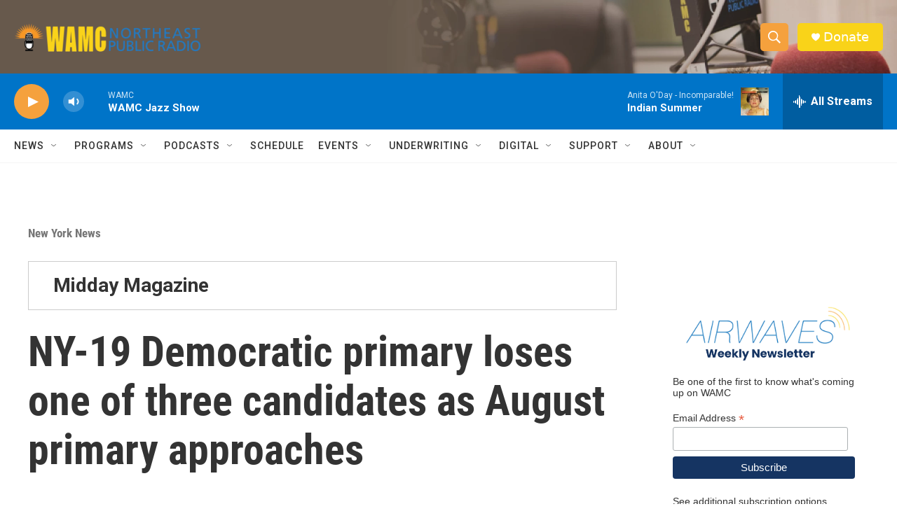

--- FILE ---
content_type: text/html;charset=UTF-8
request_url: https://www.wamc.org/new-york-news/2022-06-30/ny-19-democratic-primary-loses-one-of-three-candidates-as-august-primary-approaches
body_size: 35520
content:
<!DOCTYPE html>
<html class="ArtP aside" lang="en">
    <head>
    <meta charset="UTF-8">

    

    <style data-cssvarsponyfill="true">
        :root { --siteBgColorInverse: #121212; --primaryTextColorInverse: #ffffff; --secondaryTextColorInverse: #cccccc; --tertiaryTextColorInverse: #cccccc; --headerBgColorInverse: #000000; --headerBorderColorInverse: #858585; --headerTextColorInverse: #ffffff; --secC1_Inverse: #a2a2a2; --secC4_Inverse: #282828; --headerNavBarBgColorInverse: #121212; --headerMenuBgColorInverse: #ffffff; --headerMenuTextColorInverse: #6b2b85; --headerMenuTextColorHoverInverse: #6b2b85; --liveBlogTextColorInverse: #ffffff; --applyButtonColorInverse: #4485D5; --applyButtonTextColorInverse: #4485D5; --siteBgColor: #ffffff; --primaryTextColor: #333333; --secondaryTextColor: #666666; --secC1: #767676; --secC4: #f5f5f5; --secC5: #ffffff; --siteBgColor: #ffffff; --siteInverseBgColor: #000000; --linkColor: #1a7fc3; --linkHoverColor: #125c8e; --headerBgColor: #ffffff; --headerBgColorInverse: #000000; --headerBorderColor: #e6e6e6; --headerBorderColorInverse: #858585; --tertiaryTextColor: #1c1c1c; --headerTextColor: #ffffff; --buttonTextColor: #ffffff; --headerNavBarBgColor: #ffffff; --headerNavBarTextColor: #333333; --headerMenuBgColor: #ffffff; --headerMenuTextColor: #333333; --headerMenuTextColorHover: #f5a13d; --liveBlogTextColor: #282829; --applyButtonColor: #194173; --applyButtonTextColor: #2c4273; --primaryColor1: #0074c8; --primaryColor2: #f5a13d; --breakingColor: #ff6f00; --secC2: #cccccc; --secC3: #e6e6e6; --secC5: #ffffff; --linkColor: #1a7fc3; --linkHoverColor: #125c8e; --donateBGColor: #f9d319; --headerIconColor: #ffffff; --hatButtonBgColor: #ffffff; --hatButtonBgHoverColor: #411c58; --hatButtonBorderColor: #411c58; --hatButtonBorderHoverColor: #ffffff; --hatButtoniconColor: #d62021; --hatButtonTextColor: #411c58; --hatButtonTextHoverColor: #ffffff; --footerTextColor: #ffffff; --footerTextBgColor: #ffffff; --footerPartnersBgColor: #000000; --listBorderColor: #030202; --gridBorderColor: #e6e6e6; --tagButtonBorderColor: #1a7fc3; --tagButtonTextColor: #1a7fc3; --breakingTextColor: #ffffff; --sectionTextColor: #ffffff; --contentWidth: 1240px; --primaryHeadlineFont: sans-serif; --secHlFont: sans-serif; --bodyFont: sans-serif; --colorWhite: #ffffff; --colorBlack: #000000;} .fonts-loaded { --primaryHeadlineFont: "Roboto Condensed"; --secHlFont: "Roboto Condensed"; --bodyFont: "Roboto"; --liveBlogBodyFont: "Roboto";}
    </style>

    
    
    <meta name="twitter:card" content="summary_large_image"/>
    
    
    <meta name="twitter:creator" content="@davelucas"/>
    
    
    
    <meta name="twitter:description" content="After redistricting, two Democrats are running in a newly drawn 19th Congressional District in New York. A third candidate dropped out this week."/>
    
    
    <meta name="twitter:image" content="https://npr.brightspotcdn.com/dims4/default/62dd0bd/2147483647/strip/true/crop/601x338+0+19/resize/1200x675!/quality/90/?url=http%3A%2F%2Fnpr-brightspot.s3.amazonaws.com%2F7b%2F0e%2Fa4e1773c41b9850146f87907e30b%2F19-19-19.png"/>

    
    <meta name="twitter:image:alt" content="19th CD Democratic primary candidates Josh Riley and Jamie Cheney."/>
    
    
    <meta name="twitter:site" content="@wamcradio"/>
    
    
    
    <meta name="twitter:title" content="NY-19 Democratic primary loses one of three candidates as August primary approaches "/>
    

    <meta property="og:title" content="NY-19 Democratic primary loses one of three candidates as August primary approaches ">

    <meta property="og:url" content="https://www.wamc.org/new-york-news/2022-06-30/ny-19-democratic-primary-loses-one-of-three-candidates-as-august-primary-approaches">

    <meta property="og:image" content="https://npr.brightspotcdn.com/dims4/default/909f922/2147483647/strip/true/crop/601x316+0+30/resize/1200x630!/quality/90/?url=http%3A%2F%2Fnpr-brightspot.s3.amazonaws.com%2F7b%2F0e%2Fa4e1773c41b9850146f87907e30b%2F19-19-19.png">

    
    <meta property="og:image:url" content="https://npr.brightspotcdn.com/dims4/default/909f922/2147483647/strip/true/crop/601x316+0+30/resize/1200x630!/quality/90/?url=http%3A%2F%2Fnpr-brightspot.s3.amazonaws.com%2F7b%2F0e%2Fa4e1773c41b9850146f87907e30b%2F19-19-19.png">
    
    <meta property="og:image:width" content="1200">
    <meta property="og:image:height" content="630">
    <meta property="og:image:type" content="image/png">
    
    <meta property="og:image:alt" content="19th CD Democratic primary candidates Josh Riley and Jamie Cheney.">
    

    <meta property="og:description" content="After redistricting, two Democrats are running in a newly drawn 19th Congressional District in New York. A third candidate dropped out this week.">

    <meta property="og:site_name" content="WAMC">



    <meta property="og:type" content="article">

    <meta property="article:author" content="https://www.wamc.org/people/dave-lucas">

    <meta property="article:published_time" content="2022-06-30T15:38:33.354">

    <meta property="article:modified_time" content="2022-07-01T15:44:53.045">

    <meta property="article:section" content="New York News">

    <meta property="article:tag" content="NY-19">

    <meta property="article:tag" content="2022 Congressional Election ">


    <meta property="fb:app_id" content="650821457076053">



    <link data-cssvarsponyfill="true" class="Webpack-css" rel="stylesheet" href="https://npr.brightspotcdn.com/resource/00000177-1bc0-debb-a57f-dfcf4a950000/styleguide/All.min.0db89f2a608a6b13cec2d9fc84f71c45.gz.css">

    

    <style>.FooterNavigation-items-item {
    display: inline-block
}</style>
<style>[class*='-articleBody'] > ul,
[class*='-articleBody'] > ul ul {
    list-style-type: disc;
}</style>


    <meta name="viewport" content="width=device-width, initial-scale=1, viewport-fit=cover"><title>NY-19 Democratic primary loses one of three candidates as August primary approaches | WAMC</title><meta name="description" content="After redistricting, two Democrats are running in a newly drawn 19th Congressional District in New York. A third candidate dropped out this week."><link rel="canonical" href="https://www.wamc.org/new-york-news/2022-06-30/ny-19-democratic-primary-loses-one-of-three-candidates-as-august-primary-approaches"><meta name="brightspot.contentId" content="00000181-b538-d479-a5b9-f7386a190000"><link rel="apple-touch-icon"sizes="180x180"href="/apple-touch-icon.png"><link rel="icon"type="image/png"href="/favicon-32x32.png"><link rel="icon"type="image/png"href="/favicon-16x16.png">
    
    
    <meta name="brightspot-dataLayer" content="{
  &quot;author&quot; : &quot;Dave Lucas&quot;,
  &quot;bspStoryId&quot; : &quot;00000181-b538-d479-a5b9-f7386a190000&quot;,
  &quot;category&quot; : &quot;New York News&quot;,
  &quot;inlineAudio&quot; : 1,
  &quot;keywords&quot; : &quot;NY-19,2022 Congressional Election &quot;,
  &quot;nprCmsSite&quot; : true,
  &quot;nprStoryId&quot; : &quot;&quot;,
  &quot;pageType&quot; : &quot;news-story&quot;,
  &quot;program&quot; : &quot;&quot;,
  &quot;publishedDate&quot; : &quot;2022-06-30T11:38:33Z&quot;,
  &quot;siteName&quot; : &quot;WAMC&quot;,
  &quot;station&quot; : &quot;WAMC Northeast Public Radio&quot;,
  &quot;stationOrgId&quot; : &quot;1177&quot;,
  &quot;storyOrgId&quot; : &quot;0&quot;,
  &quot;storyTheme&quot; : &quot;news-story&quot;,
  &quot;storyTitle&quot; : &quot;NY-19 Democratic primary loses one of three candidates as August primary approaches &quot;,
  &quot;timezone&quot; : &quot;America/New_York&quot;,
  &quot;wordCount&quot; : 0,
  &quot;series&quot; : &quot;Midday Magazine&quot;
}">
    <script id="brightspot-dataLayer">
        (function () {
            var dataValue = document.head.querySelector('meta[name="brightspot-dataLayer"]').content;
            if (dataValue) {
                window.brightspotDataLayer = JSON.parse(dataValue);
            }
        })();
    </script>

    <link rel="amphtml" href="https://www.wamc.org/new-york-news/2022-06-30/ny-19-democratic-primary-loses-one-of-three-candidates-as-august-primary-approaches?_amp=true">

    

    
    <script src="https://npr.brightspotcdn.com/resource/00000177-1bc0-debb-a57f-dfcf4a950000/styleguide/All.min.b8d8be2a9ae36160a988e0da535bd976.gz.js" async></script>
    

    <script type="application/ld+json">{"@context":"http://schema.org","@type":"BreadcrumbList","itemListElement":[{"@context":"http://schema.org","@type":"ListItem","item":"https://www.wamc.org/new-york-news","name":"New York News","position":"1"}]}</script><script type="application/ld+json">{"@context":"http://schema.org","@type":"ListenAction","description":"After redistricting, two Democrats are running in a newly drawn 19th Congressional District in New York. A third candidate dropped out this week.<br/><br/>","name":"NY-19 Democratic primary loses one of three candidates as August primary approaches "}</script><script type="application/ld+json">{"@context":"http://schema.org","@type":"NewsArticle","author":[{"@context":"http://schema.org","@type":"Person","name":"Dave Lucas","url":"https://www.wamc.org/people/dave-lucas"}],"dateModified":"2022-07-01T11:44:53Z","datePublished":"2022-06-30T11:38:33Z","headline":"NY-19 Democratic primary loses one of three candidates as August primary approaches ","image":{"@context":"http://schema.org","@type":"ImageObject","height":"376","url":"https://npr.brightspotcdn.com/7b/0e/a4e1773c41b9850146f87907e30b/19-19-19.png","width":"601"},"mainEntityOfPage":{"@type":"NewsArticle","@id":"https://www.wamc.org/new-york-news/2022-06-30/ny-19-democratic-primary-loses-one-of-three-candidates-as-august-primary-approaches"},"publisher":{"@type":"Organization","name":"WAMC","logo":{"@context":"http://schema.org","@type":"ImageObject","height":"60","url":"https://npr.brightspotcdn.com/dims4/default/0997c5e/2147483647/resize/x60/quality/90/?url=http%3A%2F%2Fnpr-brightspot.s3.amazonaws.com%2F7f%2F40%2F7edffa0d412a81d63305c15f0a20%2Fwamc.png","width":"333"}}}</script><script async="async" src="https://securepubads.g.doubleclick.net/tag/js/gpt.js"></script>
<script type="text/javascript">
    // Google tag setup
    var googletag = googletag || {};
    googletag.cmd = googletag.cmd || [];

    googletag.cmd.push(function () {
        // @see https://developers.google.com/publisher-tag/reference#googletag.PubAdsService_enableLazyLoad
        googletag.pubads().enableLazyLoad({
            fetchMarginPercent: 100, // fetch and render ads within this % of viewport
            renderMarginPercent: 100,
            mobileScaling: 1  // Same on mobile.
        });

        googletag.pubads().enableSingleRequest()
        googletag.pubads().enableAsyncRendering()
        googletag.pubads().collapseEmptyDivs()
        googletag.pubads().disableInitialLoad()
        googletag.enableServices()
    })
</script>
<meta name="gtm-dataLayer" content="{
  &quot;gtmAuthor&quot; : &quot;Dave Lucas&quot;,
  &quot;gtmBspStoryId&quot; : &quot;00000181-b538-d479-a5b9-f7386a190000&quot;,
  &quot;gtmCategory&quot; : &quot;New York News&quot;,
  &quot;gtmInlineAudio&quot; : 1,
  &quot;gtmKeywords&quot; : &quot;NY-19,2022 Congressional Election &quot;,
  &quot;gtmNprCmsSite&quot; : true,
  &quot;gtmNprStoryId&quot; : &quot;&quot;,
  &quot;gtmPageType&quot; : &quot;news-story&quot;,
  &quot;gtmProgram&quot; : &quot;&quot;,
  &quot;gtmPublishedDate&quot; : &quot;2022-06-30T11:38:33Z&quot;,
  &quot;gtmSiteName&quot; : &quot;WAMC&quot;,
  &quot;gtmStation&quot; : &quot;WAMC Northeast Public Radio&quot;,
  &quot;gtmStationOrgId&quot; : &quot;1177&quot;,
  &quot;gtmStoryOrgId&quot; : &quot;0&quot;,
  &quot;gtmStoryTheme&quot; : &quot;news-story&quot;,
  &quot;gtmStoryTitle&quot; : &quot;NY-19 Democratic primary loses one of three candidates as August primary approaches &quot;,
  &quot;gtmTimezone&quot; : &quot;America/New_York&quot;,
  &quot;gtmWordCount&quot; : 0,
  &quot;gtmSeries&quot; : &quot;Midday Magazine&quot;
}"><script>

    (function () {
        var dataValue = document.head.querySelector('meta[name="gtm-dataLayer"]').content;
        if (dataValue) {
            window.dataLayer = window.dataLayer || [];
            dataValue = JSON.parse(dataValue);
            dataValue['event'] = 'gtmFirstView';
            window.dataLayer.push(dataValue);
        }
    })();

    (function(w,d,s,l,i){w[l]=w[l]||[];w[l].push({'gtm.start':
            new Date().getTime(),event:'gtm.js'});var f=d.getElementsByTagName(s)[0],
        j=d.createElement(s),dl=l!='dataLayer'?'&l='+l:'';j.async=true;j.src=
        'https://www.googletagmanager.com/gtm.js?id='+i+dl;f.parentNode.insertBefore(j,f);
})(window,document,'script','dataLayer','GTM-N39QFDR');</script><script>

  window.fbAsyncInit = function() {
      FB.init({
          
              appId : '650821457076053',
          
          xfbml : true,
          version : 'v2.9'
      });
  };

  (function(d, s, id){
     var js, fjs = d.getElementsByTagName(s)[0];
     if (d.getElementById(id)) {return;}
     js = d.createElement(s); js.id = id;
     js.src = "//connect.facebook.net/en_US/sdk.js";
     fjs.parentNode.insertBefore(js, fjs);
   }(document, 'script', 'facebook-jssdk'));
</script>
<script>window.addEventListener('DOMContentLoaded', (event) => {
    window.nulldurationobserver = new MutationObserver(function (mutations) {
        document.querySelectorAll('.StreamPill-duration').forEach(pill => { 
      if (pill.innerText == "LISTENNULL") {
         pill.innerText = "LISTEN"
      } 
    });
      });

      window.nulldurationobserver.observe(document.body, {
        childList: true,
        subtree: true
      });
});
</script>


    <script>
        var head = document.getElementsByTagName('head')
        head = head[0]
        var link = document.createElement('link');
        link.setAttribute('href', 'https://fonts.googleapis.com/css?family=Roboto Condensed|Roboto|Roboto:400,500,700&display=swap');
        var relList = link.relList;

        if (relList && relList.supports('preload')) {
            link.setAttribute('as', 'style');
            link.setAttribute('rel', 'preload');
            link.setAttribute('onload', 'this.rel="stylesheet"');
            link.setAttribute('crossorigin', 'anonymous');
        } else {
            link.setAttribute('rel', 'stylesheet');
        }

        head.appendChild(link);
    </script>
</head>


    <body class="Page-body" data-content-width="1240px">
    <noscript>
    <iframe src="https://www.googletagmanager.com/ns.html?id=GTM-N39QFDR" height="0" width="0" style="display:none;visibility:hidden"></iframe>
</noscript>
        

    <!-- Putting icons here, so we don't have to include in a bunch of -body hbs's -->
<svg xmlns="http://www.w3.org/2000/svg" style="display:none" id="iconsMap1" class="iconsMap">
    <symbol id="play-icon" viewBox="0 0 115 115">
        <polygon points="0,0 115,57.5 0,115" fill="currentColor" />
    </symbol>
    <symbol id="grid" viewBox="0 0 32 32">
            <g>
                <path d="M6.4,5.7 C6.4,6.166669 6.166669,6.4 5.7,6.4 L0.7,6.4 C0.233331,6.4 0,6.166669 0,5.7 L0,0.7 C0,0.233331 0.233331,0 0.7,0 L5.7,0 C6.166669,0 6.4,0.233331 6.4,0.7 L6.4,5.7 Z M19.2,5.7 C19.2,6.166669 18.966669,6.4 18.5,6.4 L13.5,6.4 C13.033331,6.4 12.8,6.166669 12.8,5.7 L12.8,0.7 C12.8,0.233331 13.033331,0 13.5,0 L18.5,0 C18.966669,0 19.2,0.233331 19.2,0.7 L19.2,5.7 Z M32,5.7 C32,6.166669 31.766669,6.4 31.3,6.4 L26.3,6.4 C25.833331,6.4 25.6,6.166669 25.6,5.7 L25.6,0.7 C25.6,0.233331 25.833331,0 26.3,0 L31.3,0 C31.766669,0 32,0.233331 32,0.7 L32,5.7 Z M6.4,18.5 C6.4,18.966669 6.166669,19.2 5.7,19.2 L0.7,19.2 C0.233331,19.2 0,18.966669 0,18.5 L0,13.5 C0,13.033331 0.233331,12.8 0.7,12.8 L5.7,12.8 C6.166669,12.8 6.4,13.033331 6.4,13.5 L6.4,18.5 Z M19.2,18.5 C19.2,18.966669 18.966669,19.2 18.5,19.2 L13.5,19.2 C13.033331,19.2 12.8,18.966669 12.8,18.5 L12.8,13.5 C12.8,13.033331 13.033331,12.8 13.5,12.8 L18.5,12.8 C18.966669,12.8 19.2,13.033331 19.2,13.5 L19.2,18.5 Z M32,18.5 C32,18.966669 31.766669,19.2 31.3,19.2 L26.3,19.2 C25.833331,19.2 25.6,18.966669 25.6,18.5 L25.6,13.5 C25.6,13.033331 25.833331,12.8 26.3,12.8 L31.3,12.8 C31.766669,12.8 32,13.033331 32,13.5 L32,18.5 Z M6.4,31.3 C6.4,31.766669 6.166669,32 5.7,32 L0.7,32 C0.233331,32 0,31.766669 0,31.3 L0,26.3 C0,25.833331 0.233331,25.6 0.7,25.6 L5.7,25.6 C6.166669,25.6 6.4,25.833331 6.4,26.3 L6.4,31.3 Z M19.2,31.3 C19.2,31.766669 18.966669,32 18.5,32 L13.5,32 C13.033331,32 12.8,31.766669 12.8,31.3 L12.8,26.3 C12.8,25.833331 13.033331,25.6 13.5,25.6 L18.5,25.6 C18.966669,25.6 19.2,25.833331 19.2,26.3 L19.2,31.3 Z M32,31.3 C32,31.766669 31.766669,32 31.3,32 L26.3,32 C25.833331,32 25.6,31.766669 25.6,31.3 L25.6,26.3 C25.6,25.833331 25.833331,25.6 26.3,25.6 L31.3,25.6 C31.766669,25.6 32,25.833331 32,26.3 L32,31.3 Z" id=""></path>
            </g>
    </symbol>
    <symbol id="radio-stream" width="18" height="19" viewBox="0 0 18 19">
        <g fill="currentColor" fill-rule="nonzero">
            <path d="M.5 8c-.276 0-.5.253-.5.565v1.87c0 .312.224.565.5.565s.5-.253.5-.565v-1.87C1 8.253.776 8 .5 8zM2.5 8c-.276 0-.5.253-.5.565v1.87c0 .312.224.565.5.565s.5-.253.5-.565v-1.87C3 8.253 2.776 8 2.5 8zM3.5 7c-.276 0-.5.276-.5.617v3.766c0 .34.224.617.5.617s.5-.276.5-.617V7.617C4 7.277 3.776 7 3.5 7zM5.5 6c-.276 0-.5.275-.5.613v5.774c0 .338.224.613.5.613s.5-.275.5-.613V6.613C6 6.275 5.776 6 5.5 6zM6.5 4c-.276 0-.5.26-.5.58v8.84c0 .32.224.58.5.58s.5-.26.5-.58V4.58C7 4.26 6.776 4 6.5 4zM8.5 0c-.276 0-.5.273-.5.61v17.78c0 .337.224.61.5.61s.5-.273.5-.61V.61C9 .273 8.776 0 8.5 0zM9.5 2c-.276 0-.5.274-.5.612v14.776c0 .338.224.612.5.612s.5-.274.5-.612V2.612C10 2.274 9.776 2 9.5 2zM11.5 5c-.276 0-.5.276-.5.616v8.768c0 .34.224.616.5.616s.5-.276.5-.616V5.616c0-.34-.224-.616-.5-.616zM12.5 6c-.276 0-.5.262-.5.584v4.832c0 .322.224.584.5.584s.5-.262.5-.584V6.584c0-.322-.224-.584-.5-.584zM14.5 7c-.276 0-.5.29-.5.647v3.706c0 .357.224.647.5.647s.5-.29.5-.647V7.647C15 7.29 14.776 7 14.5 7zM15.5 8c-.276 0-.5.253-.5.565v1.87c0 .312.224.565.5.565s.5-.253.5-.565v-1.87c0-.312-.224-.565-.5-.565zM17.5 8c-.276 0-.5.253-.5.565v1.87c0 .312.224.565.5.565s.5-.253.5-.565v-1.87c0-.312-.224-.565-.5-.565z"/>
        </g>
    </symbol>
    <symbol id="icon-magnify" viewBox="0 0 31 31">
        <g>
            <path fill-rule="evenodd" d="M22.604 18.89l-.323.566 8.719 8.8L28.255 31l-8.719-8.8-.565.404c-2.152 1.346-4.386 2.018-6.7 2.018-3.39 0-6.284-1.21-8.679-3.632C1.197 18.568 0 15.66 0 12.27c0-3.39 1.197-6.283 3.592-8.678C5.987 1.197 8.88 0 12.271 0c3.39 0 6.283 1.197 8.678 3.592 2.395 2.395 3.593 5.288 3.593 8.679 0 2.368-.646 4.574-1.938 6.62zM19.162 5.77C17.322 3.925 15.089 3 12.46 3c-2.628 0-4.862.924-6.702 2.77C3.92 7.619 3 9.862 3 12.5c0 2.639.92 4.882 2.76 6.73C7.598 21.075 9.832 22 12.46 22c2.629 0 4.862-.924 6.702-2.77C21.054 17.33 22 15.085 22 12.5c0-2.586-.946-4.83-2.838-6.73z"/>
        </g>
    </symbol>
    <symbol id="burger-menu" viewBox="0 0 14 10">
        <g>
            <path fill-rule="evenodd" d="M0 5.5v-1h14v1H0zM0 1V0h14v1H0zm0 9V9h14v1H0z"></path>
        </g>
    </symbol>
    <symbol id="close-x" viewBox="0 0 14 14">
        <g>
            <path fill-rule="nonzero" d="M6.336 7L0 .664.664 0 7 6.336 13.336 0 14 .664 7.664 7 14 13.336l-.664.664L7 7.664.664 14 0 13.336 6.336 7z"></path>
        </g>
    </symbol>
    <symbol id="share-more-arrow" viewBox="0 0 512 512" style="enable-background:new 0 0 512 512;">
        <g>
            <g>
                <path d="M512,241.7L273.643,3.343v156.152c-71.41,3.744-138.015,33.337-188.958,84.28C30.075,298.384,0,370.991,0,448.222v60.436
                    l29.069-52.985c45.354-82.671,132.173-134.027,226.573-134.027c5.986,0,12.004,0.212,18.001,0.632v157.779L512,241.7z
                    M255.642,290.666c-84.543,0-163.661,36.792-217.939,98.885c26.634-114.177,129.256-199.483,251.429-199.483h15.489V78.131
                    l163.568,163.568L304.621,405.267V294.531l-13.585-1.683C279.347,291.401,267.439,290.666,255.642,290.666z"></path>
            </g>
        </g>
    </symbol>
    <symbol id="chevron" viewBox="0 0 100 100">
        <g>
            <path d="M22.4566257,37.2056786 L-21.4456527,71.9511488 C-22.9248661,72.9681457 -24.9073712,72.5311671 -25.8758148,70.9765924 L-26.9788683,69.2027424 C-27.9450684,67.6481676 -27.5292733,65.5646602 -26.0500598,64.5484493 L20.154796,28.2208967 C21.5532435,27.2597011 23.3600078,27.2597011 24.759951,28.2208967 L71.0500598,64.4659264 C72.5292733,65.4829232 72.9450684,67.5672166 71.9788683,69.1217913 L70.8750669,70.8956413 C69.9073712,72.4502161 67.9241183,72.8848368 66.4449048,71.8694118 L22.4566257,37.2056786 Z" id="Transparent-Chevron" transform="translate(22.500000, 50.000000) rotate(90.000000) translate(-22.500000, -50.000000) "></path>
        </g>
    </symbol>
</svg>

<svg xmlns="http://www.w3.org/2000/svg" style="display:none" id="iconsMap2" class="iconsMap">
    <symbol id="mono-icon-facebook" viewBox="0 0 10 19">
        <path fill-rule="evenodd" d="M2.707 18.25V10.2H0V7h2.707V4.469c0-1.336.375-2.373 1.125-3.112C4.582.62 5.578.25 6.82.25c1.008 0 1.828.047 2.461.14v2.848H7.594c-.633 0-1.067.14-1.301.422-.188.235-.281.61-.281 1.125V7H9l-.422 3.2H6.012v8.05H2.707z"></path>
    </symbol>
    <symbol id="mono-icon-instagram" viewBox="0 0 17 17">
        <g>
            <path fill-rule="evenodd" d="M8.281 4.207c.727 0 1.4.182 2.022.545a4.055 4.055 0 0 1 1.476 1.477c.364.62.545 1.294.545 2.021 0 .727-.181 1.4-.545 2.021a4.055 4.055 0 0 1-1.476 1.477 3.934 3.934 0 0 1-2.022.545c-.726 0-1.4-.182-2.021-.545a4.055 4.055 0 0 1-1.477-1.477 3.934 3.934 0 0 1-.545-2.021c0-.727.182-1.4.545-2.021A4.055 4.055 0 0 1 6.26 4.752a3.934 3.934 0 0 1 2.021-.545zm0 6.68a2.54 2.54 0 0 0 1.864-.774 2.54 2.54 0 0 0 .773-1.863 2.54 2.54 0 0 0-.773-1.863 2.54 2.54 0 0 0-1.864-.774 2.54 2.54 0 0 0-1.863.774 2.54 2.54 0 0 0-.773 1.863c0 .727.257 1.348.773 1.863a2.54 2.54 0 0 0 1.863.774zM13.45 4.03c-.023.258-.123.48-.299.668a.856.856 0 0 1-.65.281.913.913 0 0 1-.668-.28.913.913 0 0 1-.281-.669c0-.258.094-.48.281-.668a.913.913 0 0 1 .668-.28c.258 0 .48.093.668.28.187.188.281.41.281.668zm2.672.95c.023.656.035 1.746.035 3.269 0 1.523-.017 2.62-.053 3.287-.035.668-.134 1.248-.298 1.74a4.098 4.098 0 0 1-.967 1.53 4.098 4.098 0 0 1-1.53.966c-.492.164-1.072.264-1.74.3-.668.034-1.763.052-3.287.052-1.523 0-2.619-.018-3.287-.053-.668-.035-1.248-.146-1.74-.334a3.747 3.747 0 0 1-1.53-.931 4.098 4.098 0 0 1-.966-1.53c-.164-.492-.264-1.072-.299-1.74C.424 10.87.406 9.773.406 8.25S.424 5.63.46 4.963c.035-.668.135-1.248.299-1.74.21-.586.533-1.096.967-1.53A4.098 4.098 0 0 1 3.254.727c.492-.164 1.072-.264 1.74-.3C5.662.394 6.758.376 8.281.376c1.524 0 2.62.018 3.287.053.668.035 1.248.135 1.74.299a4.098 4.098 0 0 1 2.496 2.496c.165.492.27 1.078.317 1.757zm-1.687 7.91c.14-.399.234-1.032.28-1.899.024-.515.036-1.242.036-2.18V7.689c0-.961-.012-1.688-.035-2.18-.047-.89-.14-1.524-.281-1.899a2.537 2.537 0 0 0-1.512-1.511c-.375-.14-1.008-.235-1.899-.282a51.292 51.292 0 0 0-2.18-.035H7.72c-.938 0-1.664.012-2.18.035-.867.047-1.5.141-1.898.282a2.537 2.537 0 0 0-1.512 1.511c-.14.375-.234 1.008-.281 1.899a51.292 51.292 0 0 0-.036 2.18v1.125c0 .937.012 1.664.036 2.18.047.866.14 1.5.28 1.898.306.726.81 1.23 1.513 1.511.398.141 1.03.235 1.898.282.516.023 1.242.035 2.18.035h1.125c.96 0 1.687-.012 2.18-.035.89-.047 1.523-.141 1.898-.282.726-.304 1.23-.808 1.512-1.511z"></path>
        </g>
    </symbol>
    <symbol id="mono-icon-email" viewBox="0 0 512 512">
        <g>
            <path d="M67,148.7c11,5.8,163.8,89.1,169.5,92.1c5.7,3,11.5,4.4,20.5,4.4c9,0,14.8-1.4,20.5-4.4c5.7-3,158.5-86.3,169.5-92.1
                c4.1-2.1,11-5.9,12.5-10.2c2.6-7.6-0.2-10.5-11.3-10.5H257H65.8c-11.1,0-13.9,3-11.3,10.5C56,142.9,62.9,146.6,67,148.7z"></path>
            <path d="M455.7,153.2c-8.2,4.2-81.8,56.6-130.5,88.1l82.2,92.5c2,2,2.9,4.4,1.8,5.6c-1.2,1.1-3.8,0.5-5.9-1.4l-98.6-83.2
                c-14.9,9.6-25.4,16.2-27.2,17.2c-7.7,3.9-13.1,4.4-20.5,4.4c-7.4,0-12.8-0.5-20.5-4.4c-1.9-1-12.3-7.6-27.2-17.2l-98.6,83.2
                c-2,2-4.7,2.6-5.9,1.4c-1.2-1.1-0.3-3.6,1.7-5.6l82.1-92.5c-48.7-31.5-123.1-83.9-131.3-88.1c-8.8-4.5-9.3,0.8-9.3,4.9
                c0,4.1,0,205,0,205c0,9.3,13.7,20.9,23.5,20.9H257h185.5c9.8,0,21.5-11.7,21.5-20.9c0,0,0-201,0-205
                C464,153.9,464.6,148.7,455.7,153.2z"></path>
        </g>
    </symbol>
    <symbol id="default-image" width="24" height="24" viewBox="0 0 24 24" fill="none" stroke="currentColor" stroke-width="2" stroke-linecap="round" stroke-linejoin="round" class="feather feather-image">
        <rect x="3" y="3" width="18" height="18" rx="2" ry="2"></rect>
        <circle cx="8.5" cy="8.5" r="1.5"></circle>
        <polyline points="21 15 16 10 5 21"></polyline>
    </symbol>
    <symbol id="icon-email" width="18px" viewBox="0 0 20 14">
        <g id="Symbols" stroke="none" stroke-width="1" fill="none" fill-rule="evenodd" stroke-linecap="round" stroke-linejoin="round">
            <g id="social-button-bar" transform="translate(-125.000000, -8.000000)" stroke="#000000">
                <g id="Group-2" transform="translate(120.000000, 0.000000)">
                    <g id="envelope" transform="translate(6.000000, 9.000000)">
                        <path d="M17.5909091,10.6363636 C17.5909091,11.3138182 17.0410909,11.8636364 16.3636364,11.8636364 L1.63636364,11.8636364 C0.958909091,11.8636364 0.409090909,11.3138182 0.409090909,10.6363636 L0.409090909,1.63636364 C0.409090909,0.958090909 0.958909091,0.409090909 1.63636364,0.409090909 L16.3636364,0.409090909 C17.0410909,0.409090909 17.5909091,0.958090909 17.5909091,1.63636364 L17.5909091,10.6363636 L17.5909091,10.6363636 Z" id="Stroke-406"></path>
                        <polyline id="Stroke-407" points="17.1818182 0.818181818 9 7.36363636 0.818181818 0.818181818"></polyline>
                    </g>
                </g>
            </g>
        </g>
    </symbol>
    <symbol id="mono-icon-print" viewBox="0 0 12 12">
        <g fill-rule="evenodd">
            <path fill-rule="nonzero" d="M9 10V7H3v3H1a1 1 0 0 1-1-1V4a1 1 0 0 1 1-1h10a1 1 0 0 1 1 1v3.132A2.868 2.868 0 0 1 9.132 10H9zm.5-4.5a1 1 0 1 0 0-2 1 1 0 0 0 0 2zM3 0h6v2H3z"></path>
            <path d="M4 8h4v4H4z"></path>
        </g>
    </symbol>
    <symbol id="mono-icon-copylink" viewBox="0 0 12 12">
        <g fill-rule="evenodd">
            <path d="M10.199 2.378c.222.205.4.548.465.897.062.332.016.614-.132.774L8.627 6.106c-.187.203-.512.232-.75-.014a.498.498 0 0 0-.706.028.499.499 0 0 0 .026.706 1.509 1.509 0 0 0 2.165-.04l1.903-2.06c.37-.398.506-.98.382-1.636-.105-.557-.392-1.097-.77-1.445L9.968.8C9.591.452 9.03.208 8.467.145 7.803.072 7.233.252 6.864.653L4.958 2.709a1.509 1.509 0 0 0 .126 2.161.5.5 0 1 0 .68-.734c-.264-.218-.26-.545-.071-.747L7.597 1.33c.147-.16.425-.228.76-.19.353.038.71.188.931.394l.91.843.001.001zM1.8 9.623c-.222-.205-.4-.549-.465-.897-.062-.332-.016-.614.132-.774l1.905-2.057c.187-.203.512-.232.75.014a.498.498 0 0 0 .706-.028.499.499 0 0 0-.026-.706 1.508 1.508 0 0 0-2.165.04L.734 7.275c-.37.399-.506.98-.382 1.637.105.557.392 1.097.77 1.445l.91.843c.376.35.937.594 1.5.656.664.073 1.234-.106 1.603-.507L7.04 9.291a1.508 1.508 0 0 0-.126-2.16.5.5 0 0 0-.68.734c.264.218.26.545.071.747l-1.904 2.057c-.147.16-.425.228-.76.191-.353-.038-.71-.188-.931-.394l-.91-.843z"></path>
            <path d="M8.208 3.614a.5.5 0 0 0-.707.028L3.764 7.677a.5.5 0 0 0 .734.68L8.235 4.32a.5.5 0 0 0-.027-.707"></path>
        </g>
    </symbol>
    <symbol id="mono-icon-linkedin" viewBox="0 0 16 17">
        <g fill-rule="evenodd">
            <path d="M3.734 16.125H.464V5.613h3.27zM2.117 4.172c-.515 0-.96-.188-1.336-.563A1.825 1.825 0 0 1 .22 2.273c0-.515.187-.96.562-1.335.375-.375.82-.563 1.336-.563.516 0 .961.188 1.336.563.375.375.563.82.563 1.335 0 .516-.188.961-.563 1.336-.375.375-.82.563-1.336.563zM15.969 16.125h-3.27v-5.133c0-.844-.07-1.453-.21-1.828-.259-.633-.762-.95-1.512-.95s-1.278.282-1.582.845c-.235.421-.352 1.043-.352 1.863v5.203H5.809V5.613h3.128v1.442h.036c.234-.469.609-.856 1.125-1.16.562-.375 1.218-.563 1.968-.563 1.524 0 2.59.48 3.2 1.441.468.774.703 1.97.703 3.586v5.766z"></path>
        </g>
    </symbol>
    <symbol id="mono-icon-pinterest" viewBox="0 0 512 512">
        <g>
            <path d="M256,32C132.3,32,32,132.3,32,256c0,91.7,55.2,170.5,134.1,205.2c-0.6-15.6-0.1-34.4,3.9-51.4
                c4.3-18.2,28.8-122.1,28.8-122.1s-7.2-14.3-7.2-35.4c0-33.2,19.2-58,43.2-58c20.4,0,30.2,15.3,30.2,33.6
                c0,20.5-13.1,51.1-19.8,79.5c-5.6,23.8,11.9,43.1,35.4,43.1c42.4,0,71-54.5,71-119.1c0-49.1-33.1-85.8-93.2-85.8
                c-67.9,0-110.3,50.7-110.3,107.3c0,19.5,5.8,33.3,14.8,43.9c4.1,4.9,4.7,6.9,3.2,12.5c-1.1,4.1-3.5,14-4.6,18
                c-1.5,5.7-6.1,7.7-11.2,5.6c-31.3-12.8-45.9-47-45.9-85.6c0-63.6,53.7-139.9,160.1-139.9c85.5,0,141.8,61.9,141.8,128.3
                c0,87.9-48.9,153.5-120.9,153.5c-24.2,0-46.9-13.1-54.7-27.9c0,0-13,51.6-15.8,61.6c-4.7,17.3-14,34.5-22.5,48
                c20.1,5.9,41.4,9.2,63.5,9.2c123.7,0,224-100.3,224-224C480,132.3,379.7,32,256,32z"></path>
        </g>
    </symbol>
    <symbol id="mono-icon-tumblr" viewBox="0 0 512 512">
        <g>
            <path d="M321.2,396.3c-11.8,0-22.4-2.8-31.5-8.3c-6.9-4.1-11.5-9.6-14-16.4c-2.6-6.9-3.6-22.3-3.6-46.4V224h96v-64h-96V48h-61.9
                c-2.7,21.5-7.5,44.7-14.5,58.6c-7,13.9-14,25.8-25.6,35.7c-11.6,9.9-25.6,17.9-41.9,23.3V224h48v140.4c0,19,2,33.5,5.9,43.5
                c4,10,11.1,19.5,21.4,28.4c10.3,8.9,22.8,15.7,37.3,20.5c14.6,4.8,31.4,7.2,50.4,7.2c16.7,0,30.3-1.7,44.7-5.1
                c14.4-3.4,30.5-9.3,48.2-17.6v-65.6C363.2,389.4,342.3,396.3,321.2,396.3z"></path>
        </g>
    </symbol>
    <symbol id="mono-icon-twitter" viewBox="0 0 1200 1227">
        <g>
            <path d="M714.163 519.284L1160.89 0H1055.03L667.137 450.887L357.328 0H0L468.492 681.821L0 1226.37H105.866L515.491
            750.218L842.672 1226.37H1200L714.137 519.284H714.163ZM569.165 687.828L521.697 619.934L144.011 79.6944H306.615L611.412
            515.685L658.88 583.579L1055.08 1150.3H892.476L569.165 687.854V687.828Z" fill="white"></path>
        </g>
    </symbol>
    <symbol id="mono-icon-youtube" viewBox="0 0 512 512">
        <g>
            <path fill-rule="evenodd" d="M508.6,148.8c0-45-33.1-81.2-74-81.2C379.2,65,322.7,64,265,64c-3,0-6,0-9,0s-6,0-9,0c-57.6,0-114.2,1-169.6,3.6
                c-40.8,0-73.9,36.4-73.9,81.4C1,184.6-0.1,220.2,0,255.8C-0.1,291.4,1,327,3.4,362.7c0,45,33.1,81.5,73.9,81.5
                c58.2,2.7,117.9,3.9,178.6,3.8c60.8,0.2,120.3-1,178.6-3.8c40.9,0,74-36.5,74-81.5c2.4-35.7,3.5-71.3,3.4-107
                C512.1,220.1,511,184.5,508.6,148.8z M207,353.9V157.4l145,98.2L207,353.9z"></path>
        </g>
    </symbol>
    <symbol id="mono-icon-flipboard" viewBox="0 0 500 500">
        <g>
            <path d="M0,0V500H500V0ZM400,200H300V300H200V400H100V100H400Z"></path>
        </g>
    </symbol>
    <symbol id="mono-icon-bluesky" viewBox="0 0 568 501">
        <g>
            <path d="M123.121 33.6637C188.241 82.5526 258.281 181.681 284 234.873C309.719 181.681 379.759 82.5526 444.879
            33.6637C491.866 -1.61183 568 -28.9064 568 57.9464C568 75.2916 558.055 203.659 552.222 224.501C531.947 296.954
            458.067 315.434 392.347 304.249C507.222 323.8 536.444 388.56 473.333 453.32C353.473 576.312 301.061 422.461
            287.631 383.039C285.169 375.812 284.017 372.431 284 375.306C283.983 372.431 282.831 375.812 280.369 383.039C266.939
            422.461 214.527 576.312 94.6667 453.32C31.5556 388.56 60.7778 323.8 175.653 304.249C109.933 315.434 36.0535
            296.954 15.7778 224.501C9.94525 203.659 0 75.2916 0 57.9464C0 -28.9064 76.1345 -1.61183 123.121 33.6637Z"
            fill="white">
            </path>
        </g>
    </symbol>
    <symbol id="mono-icon-threads" viewBox="0 0 192 192">
        <g>
            <path d="M141.537 88.9883C140.71 88.5919 139.87 88.2104 139.019 87.8451C137.537 60.5382 122.616 44.905 97.5619 44.745C97.4484 44.7443 97.3355 44.7443 97.222 44.7443C82.2364 44.7443 69.7731 51.1409 62.102 62.7807L75.881 72.2328C81.6116 63.5383 90.6052 61.6848 97.2286 61.6848C97.3051 61.6848 97.3819 61.6848 97.4576 61.6855C105.707 61.7381 111.932 64.1366 115.961 68.814C118.893 72.2193 120.854 76.925 121.825 82.8638C114.511 81.6207 106.601 81.2385 98.145 81.7233C74.3247 83.0954 59.0111 96.9879 60.0396 116.292C60.5615 126.084 65.4397 134.508 73.775 140.011C80.8224 144.663 89.899 146.938 99.3323 146.423C111.79 145.74 121.563 140.987 128.381 132.296C133.559 125.696 136.834 117.143 138.28 106.366C144.217 109.949 148.617 114.664 151.047 120.332C155.179 129.967 155.42 145.8 142.501 158.708C131.182 170.016 117.576 174.908 97.0135 175.059C74.2042 174.89 56.9538 167.575 45.7381 153.317C35.2355 139.966 29.8077 120.682 29.6052 96C29.8077 71.3178 35.2355 52.0336 45.7381 38.6827C56.9538 24.4249 74.2039 17.11 97.0132 16.9405C119.988 17.1113 137.539 24.4614 149.184 38.788C154.894 45.8136 159.199 54.6488 162.037 64.9503L178.184 60.6422C174.744 47.9622 169.331 37.0357 161.965 27.974C147.036 9.60668 125.202 0.195148 97.0695 0H96.9569C68.8816 0.19447 47.2921 9.6418 32.7883 28.0793C19.8819 44.4864 13.2244 67.3157 13.0007 95.9325L13 96L13.0007 96.0675C13.2244 124.684 19.8819 147.514 32.7883 163.921C47.2921 182.358 68.8816 191.806 96.9569 192H97.0695C122.03 191.827 139.624 185.292 154.118 170.811C173.081 151.866 172.51 128.119 166.26 113.541C161.776 103.087 153.227 94.5962 141.537 88.9883ZM98.4405 129.507C88.0005 130.095 77.1544 125.409 76.6196 115.372C76.2232 107.93 81.9158 99.626 99.0812 98.6368C101.047 98.5234 102.976 98.468 104.871 98.468C111.106 98.468 116.939 99.0737 122.242 100.233C120.264 124.935 108.662 128.946 98.4405 129.507Z" fill="white"></path>
        </g>
    </symbol>
 </svg>

<svg xmlns="http://www.w3.org/2000/svg" style="display:none" id="iconsMap3" class="iconsMap">
    <symbol id="volume-mute" x="0px" y="0px" viewBox="0 0 24 24" style="enable-background:new 0 0 24 24;">
        <polygon fill="currentColor" points="11,5 6,9 2,9 2,15 6,15 11,19 "/>
        <line style="fill:none;stroke:currentColor;stroke-width:2;stroke-linecap:round;stroke-linejoin:round;" x1="23" y1="9" x2="17" y2="15"/>
        <line style="fill:none;stroke:currentColor;stroke-width:2;stroke-linecap:round;stroke-linejoin:round;" x1="17" y1="9" x2="23" y2="15"/>
    </symbol>
    <symbol id="volume-low" x="0px" y="0px" viewBox="0 0 24 24" style="enable-background:new 0 0 24 24;" xml:space="preserve">
        <polygon fill="currentColor" points="11,5 6,9 2,9 2,15 6,15 11,19 "/>
    </symbol>
    <symbol id="volume-mid" x="0px" y="0px" viewBox="0 0 24 24" style="enable-background:new 0 0 24 24;">
        <polygon fill="currentColor" points="11,5 6,9 2,9 2,15 6,15 11,19 "/>
        <path style="fill:none;stroke:currentColor;stroke-width:2;stroke-linecap:round;stroke-linejoin:round;" d="M15.5,8.5c2,2,2,5.1,0,7.1"/>
    </symbol>
    <symbol id="volume-high" x="0px" y="0px" viewBox="0 0 24 24" style="enable-background:new 0 0 24 24;">
        <polygon fill="currentColor" points="11,5 6,9 2,9 2,15 6,15 11,19 "/>
        <path style="fill:none;stroke:currentColor;stroke-width:2;stroke-linecap:round;stroke-linejoin:round;" d="M19.1,4.9c3.9,3.9,3.9,10.2,0,14.1 M15.5,8.5c2,2,2,5.1,0,7.1"/>
    </symbol>
    <symbol id="pause-icon" viewBox="0 0 12 16">
        <rect x="0" y="0" width="4" height="16" fill="currentColor"></rect>
        <rect x="8" y="0" width="4" height="16" fill="currentColor"></rect>
    </symbol>
    <symbol id="heart" viewBox="0 0 24 24">
        <g>
            <path d="M12 4.435c-1.989-5.399-12-4.597-12 3.568 0 4.068 3.06 9.481 12 14.997 8.94-5.516 12-10.929 12-14.997 0-8.118-10-8.999-12-3.568z"/>
        </g>
    </symbol>
    <symbol id="icon-location" width="24" height="24" viewBox="0 0 24 24" fill="currentColor" stroke="currentColor" stroke-width="2" stroke-linecap="round" stroke-linejoin="round" class="feather feather-map-pin">
        <path d="M21 10c0 7-9 13-9 13s-9-6-9-13a9 9 0 0 1 18 0z" fill="currentColor" fill-opacity="1"></path>
        <circle cx="12" cy="10" r="5" fill="#ffffff"></circle>
    </symbol>
    <symbol id="icon-ticket" width="23px" height="15px" viewBox="0 0 23 15">
        <g stroke="none" stroke-width="1" fill="none" fill-rule="evenodd">
            <g transform="translate(-625.000000, -1024.000000)">
                <g transform="translate(625.000000, 1024.000000)">
                    <path d="M0,12.057377 L0,3.94262296 C0.322189879,4.12588308 0.696256938,4.23076923 1.0952381,4.23076923 C2.30500469,4.23076923 3.28571429,3.26645946 3.28571429,2.07692308 C3.28571429,1.68461385 3.17904435,1.31680209 2.99266757,1 L20.0073324,1 C19.8209556,1.31680209 19.7142857,1.68461385 19.7142857,2.07692308 C19.7142857,3.26645946 20.6949953,4.23076923 21.9047619,4.23076923 C22.3037431,4.23076923 22.6778101,4.12588308 23,3.94262296 L23,12.057377 C22.6778101,11.8741169 22.3037431,11.7692308 21.9047619,11.7692308 C20.6949953,11.7692308 19.7142857,12.7335405 19.7142857,13.9230769 C19.7142857,14.3153862 19.8209556,14.6831979 20.0073324,15 L2.99266757,15 C3.17904435,14.6831979 3.28571429,14.3153862 3.28571429,13.9230769 C3.28571429,12.7335405 2.30500469,11.7692308 1.0952381,11.7692308 C0.696256938,11.7692308 0.322189879,11.8741169 -2.13162821e-14,12.057377 Z" fill="currentColor"></path>
                    <path d="M14.5,0.533333333 L14.5,15.4666667" stroke="#FFFFFF" stroke-linecap="square" stroke-dasharray="2"></path>
                </g>
            </g>
        </g>
    </symbol>
    <symbol id="icon-refresh" width="24" height="24" viewBox="0 0 24 24" fill="none" stroke="currentColor" stroke-width="2" stroke-linecap="round" stroke-linejoin="round" class="feather feather-refresh-cw">
        <polyline points="23 4 23 10 17 10"></polyline>
        <polyline points="1 20 1 14 7 14"></polyline>
        <path d="M3.51 9a9 9 0 0 1 14.85-3.36L23 10M1 14l4.64 4.36A9 9 0 0 0 20.49 15"></path>
    </symbol>

    <symbol>
    <g id="mono-icon-link-post" stroke="none" stroke-width="1" fill="none" fill-rule="evenodd">
        <g transform="translate(-313.000000, -10148.000000)" fill="#000000" fill-rule="nonzero">
            <g transform="translate(306.000000, 10142.000000)">
                <path d="M14.0614027,11.2506973 L14.3070318,11.2618997 C15.6181751,11.3582102 16.8219637,12.0327684 17.6059678,13.1077805 C17.8500396,13.4424472 17.7765978,13.9116075 17.441931,14.1556793 C17.1072643,14.3997511 16.638104,14.3263093 16.3940322,13.9916425 C15.8684436,13.270965 15.0667922,12.8217495 14.1971448,12.7578692 C13.3952042,12.6989624 12.605753,12.9728728 12.0021966,13.5148801 L11.8552806,13.6559298 L9.60365896,15.9651545 C8.45118119,17.1890154 8.4677248,19.1416686 9.64054436,20.3445766 C10.7566428,21.4893084 12.5263723,21.5504727 13.7041492,20.5254372 L13.8481981,20.3916503 L15.1367586,19.070032 C15.4259192,18.7734531 15.9007548,18.7674393 16.1973338,19.0565998 C16.466951,19.3194731 16.4964317,19.7357968 16.282313,20.0321436 L16.2107659,20.117175 L14.9130245,21.4480474 C13.1386707,23.205741 10.3106091,23.1805355 8.5665371,21.3917196 C6.88861294,19.6707486 6.81173139,16.9294487 8.36035888,15.1065701 L8.5206409,14.9274155 L10.7811785,12.6088842 C11.6500838,11.7173642 12.8355419,11.2288664 14.0614027,11.2506973 Z M22.4334629,7.60828039 C24.1113871,9.32925141 24.1882686,12.0705513 22.6396411,13.8934299 L22.4793591,14.0725845 L20.2188215,16.3911158 C19.2919892,17.3420705 18.0049901,17.8344754 16.6929682,17.7381003 C15.3818249,17.6417898 14.1780363,16.9672316 13.3940322,15.8922195 C13.1499604,15.5575528 13.2234022,15.0883925 13.558069,14.8443207 C13.8927357,14.6002489 14.361896,14.6736907 14.6059678,15.0083575 C15.1315564,15.729035 15.9332078,16.1782505 16.8028552,16.2421308 C17.6047958,16.3010376 18.394247,16.0271272 18.9978034,15.4851199 L19.1447194,15.3440702 L21.396341,13.0348455 C22.5488188,11.8109846 22.5322752,9.85833141 21.3594556,8.65542337 C20.2433572,7.51069163 18.4736277,7.44952726 17.2944986,8.47594561 L17.1502735,8.60991269 L15.8541776,9.93153101 C15.5641538,10.2272658 15.0893026,10.2318956 14.7935678,9.94187181 C14.524718,9.67821384 14.4964508,9.26180596 14.7114324,8.96608447 L14.783227,8.88126205 L16.0869755,7.55195256 C17.8613293,5.79425896 20.6893909,5.81946452 22.4334629,7.60828039 Z" id="Icon-Link"></path>
            </g>
        </g>
    </g>
    </symbol>
    <symbol id="icon-passport-badge" viewBox="0 0 80 80">
        <g fill="none" fill-rule="evenodd">
            <path fill="#5680FF" d="M0 0L80 0 0 80z" transform="translate(-464.000000, -281.000000) translate(100.000000, 180.000000) translate(364.000000, 101.000000)"/>
            <g fill="#FFF" fill-rule="nonzero">
                <path d="M17.067 31.676l-3.488-11.143-11.144-3.488 11.144-3.488 3.488-11.144 3.488 11.166 11.143 3.488-11.143 3.466-3.488 11.143zm4.935-19.567l1.207.373 2.896-4.475-4.497 2.895.394 1.207zm-9.871 0l.373-1.207-4.497-2.895 2.895 4.475 1.229-.373zm9.871 9.893l-.373 1.207 4.497 2.896-2.895-4.497-1.229.394zm-9.871 0l-1.207-.373-2.895 4.497 4.475-2.895-.373-1.229zm22.002-4.935c0 9.41-7.634 17.066-17.066 17.066C7.656 34.133 0 26.5 0 17.067 0 7.634 7.634 0 17.067 0c9.41 0 17.066 7.634 17.066 17.067zm-2.435 0c0-8.073-6.559-14.632-14.631-14.632-8.073 0-14.632 6.559-14.632 14.632 0 8.072 6.559 14.631 14.632 14.631 8.072-.022 14.631-6.58 14.631-14.631z" transform="translate(-464.000000, -281.000000) translate(100.000000, 180.000000) translate(364.000000, 101.000000) translate(6.400000, 6.400000)"/>
            </g>
        </g>
    </symbol>
    <symbol id="icon-passport-badge-circle" viewBox="0 0 45 45">
        <g fill="none" fill-rule="evenodd">
            <circle cx="23.5" cy="23" r="20.5" fill="#5680FF"/>
            <g fill="#FFF" fill-rule="nonzero">
                <path d="M17.067 31.676l-3.488-11.143-11.144-3.488 11.144-3.488 3.488-11.144 3.488 11.166 11.143 3.488-11.143 3.466-3.488 11.143zm4.935-19.567l1.207.373 2.896-4.475-4.497 2.895.394 1.207zm-9.871 0l.373-1.207-4.497-2.895 2.895 4.475 1.229-.373zm9.871 9.893l-.373 1.207 4.497 2.896-2.895-4.497-1.229.394zm-9.871 0l-1.207-.373-2.895 4.497 4.475-2.895-.373-1.229zm22.002-4.935c0 9.41-7.634 17.066-17.066 17.066C7.656 34.133 0 26.5 0 17.067 0 7.634 7.634 0 17.067 0c9.41 0 17.066 7.634 17.066 17.067zm-2.435 0c0-8.073-6.559-14.632-14.631-14.632-8.073 0-14.632 6.559-14.632 14.632 0 8.072 6.559 14.631 14.632 14.631 8.072-.022 14.631-6.58 14.631-14.631z" transform="translate(-464.000000, -281.000000) translate(100.000000, 180.000000) translate(364.000000, 101.000000) translate(6.400000, 6.400000)"/>
            </g>
        </g>
    </symbol>
    <symbol id="icon-pbs-charlotte-passport-navy" viewBox="0 0 401 42">
        <g fill="none" fill-rule="evenodd">
            <g transform="translate(-91.000000, -1361.000000) translate(89.000000, 1275.000000) translate(2.828125, 86.600000) translate(217.623043, -0.000000)">
                <circle cx="20.435" cy="20.435" r="20.435" fill="#5680FF"/>
                <path fill="#FFF" fill-rule="nonzero" d="M20.435 36.115l-3.743-11.96-11.96-3.743 11.96-3.744 3.743-11.96 3.744 11.984 11.96 3.743-11.96 3.72-3.744 11.96zm5.297-21l1.295.4 3.108-4.803-4.826 3.108.423 1.295zm-10.594 0l.4-1.295-4.826-3.108 3.108 4.803 1.318-.4zm10.594 10.617l-.4 1.295 4.826 3.108-3.107-4.826-1.319.423zm-10.594 0l-1.295-.4-3.107 4.826 4.802-3.107-.4-1.319zm23.614-5.297c0 10.1-8.193 18.317-18.317 18.317-10.1 0-18.316-8.193-18.316-18.317 0-10.123 8.193-18.316 18.316-18.316 10.1 0 18.317 8.193 18.317 18.316zm-2.614 0c0-8.664-7.039-15.703-15.703-15.703S4.732 11.772 4.732 20.435c0 8.664 7.04 15.703 15.703 15.703 8.664-.023 15.703-7.063 15.703-15.703z"/>
            </g>
            <path fill="currentColor" fill-rule="nonzero" d="M4.898 31.675v-8.216h2.1c2.866 0 5.075-.658 6.628-1.975 1.554-1.316 2.33-3.217 2.33-5.703 0-2.39-.729-4.19-2.187-5.395-1.46-1.206-3.59-1.81-6.391-1.81H0v23.099h4.898zm1.611-12.229H4.898V12.59h2.227c1.338 0 2.32.274 2.947.821.626.548.94 1.396.94 2.544 0 1.137-.374 2.004-1.122 2.599-.748.595-1.875.892-3.38.892zm22.024 12.229c2.612 0 4.68-.59 6.201-1.77 1.522-1.18 2.283-2.823 2.283-4.93 0-1.484-.324-2.674-.971-3.57-.648-.895-1.704-1.506-3.168-1.832v-.158c1.074-.18 1.935-.711 2.583-1.596.648-.885.972-2.017.972-3.397 0-2.032-.74-3.515-2.22-4.447-1.48-.932-3.858-1.398-7.133-1.398H19.89v23.098h8.642zm-.9-13.95h-2.844V12.59h2.575c1.401 0 2.425.192 3.073.576.648.385.972 1.02.972 1.904 0 .948-.298 1.627-.893 2.038-.595.41-1.556.616-2.883.616zm.347 9.905H24.79v-6.02h3.033c2.739 0 4.108.96 4.108 2.876 0 1.064-.321 1.854-.964 2.37-.642.516-1.638.774-2.986.774zm18.343 4.36c2.676 0 4.764-.6 6.265-1.8 1.5-1.201 2.251-2.844 2.251-4.93 0-1.506-.4-2.778-1.2-3.815-.801-1.038-2.281-2.072-4.44-3.105-1.633-.779-2.668-1.319-3.105-1.619-.437-.3-.755-.61-.955-.932-.2-.321-.3-.698-.3-1.13 0-.695.247-1.258.742-1.69.495-.432 1.206-.648 2.133-.648.78 0 1.572.1 2.377.3.806.2 1.825.553 3.058 1.059l1.58-3.808c-1.19-.516-2.33-.916-3.421-1.2-1.09-.285-2.236-.427-3.436-.427-2.444 0-4.358.585-5.743 1.754-1.385 1.169-2.078 2.775-2.078 4.818 0 1.085.211 2.033.632 2.844.422.811.985 1.522 1.69 2.133.706.61 1.765 1.248 3.176 1.912 1.506.716 2.504 1.237 2.994 1.564.49.326.861.666 1.114 1.019.253.353.38.755.38 1.208 0 .811-.288 1.422-.862 1.833-.574.41-1.398.616-2.472.616-.896 0-1.883-.142-2.963-.426-1.08-.285-2.398-.775-3.957-1.47v4.55c1.896.927 4.076 1.39 6.54 1.39zm29.609 0c2.338 0 4.455-.394 6.351-1.184v-4.108c-2.307.811-4.27 1.216-5.893 1.216-3.865 0-5.798-2.575-5.798-7.725 0-2.475.506-4.405 1.517-5.79 1.01-1.385 2.438-2.078 4.281-2.078.843 0 1.701.153 2.575.458.874.306 1.743.664 2.607 1.075l1.58-3.982c-2.265-1.084-4.519-1.627-6.762-1.627-2.201 0-4.12.482-5.759 1.446-1.637.963-2.893 2.348-3.768 4.155-.874 1.806-1.31 3.91-1.31 6.311 0 3.813.89 6.738 2.67 8.777 1.78 2.038 4.35 3.057 7.709 3.057zm15.278-.315v-8.31c0-2.054.3-3.54.9-4.456.601-.916 1.575-1.374 2.923-1.374 1.896 0 2.844 1.274 2.844 3.823v10.317h4.819V20.157c0-2.085-.537-3.686-1.612-4.802-1.074-1.117-2.649-1.675-4.724-1.675-2.338 0-4.044.864-5.118 2.59h-.253l.11-1.421c.074-1.443.111-2.36.111-2.749V7.092h-4.819v24.583h4.82zm20.318.316c1.38 0 2.499-.198 3.357-.593.859-.395 1.693-1.103 2.504-2.125h.127l.932 2.402h3.365v-11.77c0-2.107-.632-3.676-1.896-4.708-1.264-1.033-3.08-1.549-5.45-1.549-2.476 0-4.73.532-6.762 1.596l1.595 3.254c1.907-.853 3.566-1.28 4.977-1.28 1.833 0 2.749.896 2.749 2.687v.774l-3.065.094c-2.644.095-4.621.588-5.932 1.478-1.312.89-1.967 2.272-1.967 4.147 0 1.79.487 3.17 1.461 4.14.974.968 2.31 1.453 4.005 1.453zm1.817-3.524c-1.559 0-2.338-.679-2.338-2.038 0-.948.342-1.653 1.027-2.117.684-.463 1.727-.716 3.128-.758l1.864-.063v1.453c0 1.064-.334 1.917-1.003 2.56-.669.642-1.562.963-2.678.963zm17.822 3.208v-8.99c0-1.422.429-2.528 1.287-3.318.859-.79 2.057-1.185 3.594-1.185.559 0 1.033.053 1.422.158l.364-4.518c-.432-.095-.975-.142-1.628-.142-1.095 0-2.109.303-3.04.908-.933.606-1.673 1.404-2.22 2.394h-.237l-.711-2.97h-3.65v17.663h4.819zm14.267 0V7.092h-4.819v24.583h4.819zm12.07.316c2.708 0 4.82-.811 6.336-2.433 1.517-1.622 2.275-3.871 2.275-6.746 0-1.854-.347-3.47-1.043-4.85-.695-1.38-1.69-2.439-2.986-3.176-1.295-.738-2.79-1.106-4.486-1.106-2.728 0-4.845.8-6.351 2.401-1.507 1.601-2.26 3.845-2.26 6.73 0 1.854.348 3.476 1.043 4.867.695 1.39 1.69 2.456 2.986 3.199 1.295.742 2.791 1.114 4.487 1.114zm.064-3.871c-1.295 0-2.23-.448-2.804-1.343-.574-.895-.861-2.217-.861-3.965 0-1.76.284-3.073.853-3.942.569-.87 1.495-1.304 2.78-1.304 1.296 0 2.228.437 2.797 1.312.569.874.853 2.185.853 3.934 0 1.758-.282 3.083-.845 3.973-.564.89-1.488 1.335-2.773 1.335zm18.154 3.87c1.748 0 3.222-.268 4.423-.805v-3.586c-1.18.368-2.19.552-3.033.552-.632 0-1.14-.163-1.525-.49-.384-.326-.576-.831-.576-1.516V17.63h4.945v-3.618h-4.945v-3.76h-3.081l-1.39 3.728-2.655 1.611v2.039h2.307v8.515c0 1.949.44 3.41 1.32 4.384.879.974 2.282 1.462 4.21 1.462zm13.619 0c1.748 0 3.223-.268 4.423-.805v-3.586c-1.18.368-2.19.552-3.033.552-.632 0-1.14-.163-1.524-.49-.385-.326-.577-.831-.577-1.516V17.63h4.945v-3.618h-4.945v-3.76h-3.08l-1.391 3.728-2.654 1.611v2.039h2.306v8.515c0 1.949.44 3.41 1.32 4.384.879.974 2.282 1.462 4.21 1.462zm15.562 0c1.38 0 2.55-.102 3.508-.308.958-.205 1.859-.518 2.701-.94v-3.728c-1.032.484-2.022.837-2.97 1.058-.948.222-1.954.332-3.017.332-1.37 0-2.433-.384-3.192-1.153-.758-.769-1.164-1.838-1.216-3.207h11.39v-2.338c0-2.507-.695-4.471-2.085-5.893-1.39-1.422-3.333-2.133-5.83-2.133-2.612 0-4.658.808-6.137 2.425-1.48 1.617-2.22 3.905-2.22 6.864 0 2.876.8 5.098 2.401 6.668 1.601 1.569 3.824 2.354 6.667 2.354zm2.686-11.153h-6.762c.085-1.19.416-2.11.996-2.757.579-.648 1.38-.972 2.401-.972 1.022 0 1.833.324 2.433.972.6.648.911 1.566.932 2.757zM270.555 31.675v-8.216h2.102c2.864 0 5.074-.658 6.627-1.975 1.554-1.316 2.33-3.217 2.33-5.703 0-2.39-.729-4.19-2.188-5.395-1.458-1.206-3.589-1.81-6.39-1.81h-7.378v23.099h4.897zm1.612-12.229h-1.612V12.59h2.228c1.338 0 2.32.274 2.946.821.627.548.94 1.396.94 2.544 0 1.137-.373 2.004-1.121 2.599-.748.595-1.875.892-3.381.892zm17.3 12.545c1.38 0 2.5-.198 3.357-.593.859-.395 1.694-1.103 2.505-2.125h.126l.932 2.402h3.365v-11.77c0-2.107-.632-3.676-1.896-4.708-1.264-1.033-3.08-1.549-5.45-1.549-2.475 0-4.73.532-6.762 1.596l1.596 3.254c1.906-.853 3.565-1.28 4.976-1.28 1.833 0 2.75.896 2.75 2.687v.774l-3.066.094c-2.643.095-4.62.588-5.932 1.478-1.311.89-1.967 2.272-1.967 4.147 0 1.79.487 3.17 1.461 4.14.975.968 2.31 1.453 4.005 1.453zm1.817-3.524c-1.559 0-2.338-.679-2.338-2.038 0-.948.342-1.653 1.027-2.117.684-.463 1.727-.716 3.128-.758l1.864-.063v1.453c0 1.064-.334 1.917-1.003 2.56-.669.642-1.561.963-2.678.963zm17.79 3.524c2.507 0 4.39-.474 5.648-1.422 1.259-.948 1.888-2.328 1.888-4.14 0-.874-.152-1.627-.458-2.259-.305-.632-.78-1.19-1.422-1.674-.642-.485-1.653-1.006-3.033-1.565-1.548-.621-2.552-1.09-3.01-1.406-.458-.316-.687-.69-.687-1.121 0-.77.71-1.154 2.133-1.154.8 0 1.585.121 2.354.364.769.242 1.595.553 2.48.932l1.454-3.476c-2.012-.927-4.082-1.39-6.21-1.39-2.232 0-3.957.429-5.173 1.287-1.217.859-1.825 2.073-1.825 3.642 0 .916.145 1.688.434 2.315.29.626.753 1.182 1.39 1.666.638.485 1.636 1.011 2.995 1.58.947.4 1.706.75 2.275 1.05.568.301.969.57 1.2.807.232.237.348.545.348.924 0 1.01-.874 1.516-2.623 1.516-.853 0-1.84-.142-2.962-.426-1.122-.284-2.13-.637-3.025-1.059v3.982c.79.337 1.637.592 2.543.766.906.174 2.001.26 3.286.26zm15.658 0c2.506 0 4.389-.474 5.648-1.422 1.258-.948 1.888-2.328 1.888-4.14 0-.874-.153-1.627-.459-2.259-.305-.632-.779-1.19-1.421-1.674-.643-.485-1.654-1.006-3.034-1.565-1.548-.621-2.551-1.09-3.01-1.406-.458-.316-.687-.69-.687-1.121 0-.77.711-1.154 2.133-1.154.8 0 1.585.121 2.354.364.769.242 1.596.553 2.48.932l1.454-3.476c-2.012-.927-4.081-1.39-6.209-1.39-2.233 0-3.957.429-5.174 1.287-1.216.859-1.825 2.073-1.825 3.642 0 .916.145 1.688.435 2.315.29.626.753 1.182 1.39 1.666.637.485 1.635 1.011 2.994 1.58.948.4 1.706.75 2.275 1.05.569.301.969.57 1.2.807.232.237.348.545.348.924 0 1.01-.874 1.516-2.622 1.516-.854 0-1.84-.142-2.963-.426-1.121-.284-2.13-.637-3.025-1.059v3.982c.79.337 1.638.592 2.543.766.906.174 2.002.26 3.287.26zm15.689 7.457V32.29c0-.232-.085-1.085-.253-2.56h.253c1.18 1.506 2.806 2.26 4.881 2.26 1.38 0 2.58-.364 3.602-1.09 1.022-.727 1.81-1.786 2.362-3.176.553-1.39.83-3.028.83-4.913 0-2.865-.59-5.103-1.77-6.715-1.18-1.611-2.812-2.417-4.897-2.417-2.212 0-3.881.874-5.008 2.622h-.222l-.679-2.29h-3.918v25.436h4.819zm3.523-11.36c-1.222 0-2.115-.41-2.678-1.232-.564-.822-.845-2.18-.845-4.076v-.521c.02-1.686.305-2.894.853-3.626.547-.732 1.416-1.098 2.606-1.098 1.138 0 1.973.434 2.505 1.303.531.87.797 2.172.797 3.91 0 3.56-1.08 5.34-3.238 5.34zm19.149 3.903c2.706 0 4.818-.811 6.335-2.433 1.517-1.622 2.275-3.871 2.275-6.746 0-1.854-.348-3.47-1.043-4.85-.695-1.38-1.69-2.439-2.986-3.176-1.295-.738-2.79-1.106-4.487-1.106-2.728 0-4.845.8-6.35 2.401-1.507 1.601-2.26 3.845-2.26 6.73 0 1.854.348 3.476 1.043 4.867.695 1.39 1.69 2.456 2.986 3.199 1.295.742 2.79 1.114 4.487 1.114zm.063-3.871c-1.296 0-2.23-.448-2.805-1.343-.574-.895-.86-2.217-.86-3.965 0-1.76.284-3.073.853-3.942.568-.87 1.495-1.304 2.78-1.304 1.296 0 2.228.437 2.797 1.312.568.874.853 2.185.853 3.934 0 1.758-.282 3.083-.846 3.973-.563.89-1.487 1.335-2.772 1.335zm16.921 3.555v-8.99c0-1.422.43-2.528 1.288-3.318.858-.79 2.056-1.185 3.594-1.185.558 0 1.032.053 1.422.158l.363-4.518c-.432-.095-.974-.142-1.627-.142-1.096 0-2.11.303-3.041.908-.933.606-1.672 1.404-2.22 2.394h-.237l-.711-2.97h-3.65v17.663h4.819zm15.5.316c1.748 0 3.222-.269 4.423-.806v-3.586c-1.18.368-2.19.552-3.033.552-.632 0-1.14-.163-1.525-.49-.384-.326-.577-.831-.577-1.516V17.63h4.945v-3.618h-4.945v-3.76h-3.08l-1.39 3.728-2.655 1.611v2.039h2.307v8.515c0 1.949.44 3.41 1.319 4.384.88.974 2.283 1.462 4.21 1.462z" transform="translate(-91.000000, -1361.000000) translate(89.000000, 1275.000000) translate(2.828125, 86.600000)"/>
        </g>
    </symbol>
    <symbol id="icon-closed-captioning" viewBox="0 0 512 512">
        <g>
            <path fill="currentColor" d="M464 64H48C21.5 64 0 85.5 0 112v288c0 26.5 21.5 48 48 48h416c26.5 0 48-21.5 48-48V112c0-26.5-21.5-48-48-48zm-6 336H54c-3.3 0-6-2.7-6-6V118c0-3.3 2.7-6 6-6h404c3.3 0 6 2.7 6 6v276c0 3.3-2.7 6-6 6zm-211.1-85.7c1.7 2.4 1.5 5.6-.5 7.7-53.6 56.8-172.8 32.1-172.8-67.9 0-97.3 121.7-119.5 172.5-70.1 2.1 2 2.5 3.2 1 5.7l-17.5 30.5c-1.9 3.1-6.2 4-9.1 1.7-40.8-32-94.6-14.9-94.6 31.2 0 48 51 70.5 92.2 32.6 2.8-2.5 7.1-2.1 9.2.9l19.6 27.7zm190.4 0c1.7 2.4 1.5 5.6-.5 7.7-53.6 56.9-172.8 32.1-172.8-67.9 0-97.3 121.7-119.5 172.5-70.1 2.1 2 2.5 3.2 1 5.7L420 220.2c-1.9 3.1-6.2 4-9.1 1.7-40.8-32-94.6-14.9-94.6 31.2 0 48 51 70.5 92.2 32.6 2.8-2.5 7.1-2.1 9.2.9l19.6 27.7z"></path>
        </g>
    </symbol>
    <symbol id="circle" viewBox="0 0 24 24">
        <circle cx="50%" cy="50%" r="50%"></circle>
    </symbol>
    <symbol id="spinner" role="img" viewBox="0 0 512 512">
        <g class="fa-group">
            <path class="fa-secondary" fill="currentColor" d="M478.71 364.58zm-22 6.11l-27.83-15.9a15.92 15.92 0 0 1-6.94-19.2A184 184 0 1 1 256 72c5.89 0 11.71.29 17.46.83-.74-.07-1.48-.15-2.23-.21-8.49-.69-15.23-7.31-15.23-15.83v-32a16 16 0 0 1 15.34-16C266.24 8.46 261.18 8 256 8 119 8 8 119 8 256s111 248 248 248c98 0 182.42-56.95 222.71-139.42-4.13 7.86-14.23 10.55-22 6.11z" opacity="0.4"/><path class="fa-primary" fill="currentColor" d="M271.23 72.62c-8.49-.69-15.23-7.31-15.23-15.83V24.73c0-9.11 7.67-16.78 16.77-16.17C401.92 17.18 504 124.67 504 256a246 246 0 0 1-25 108.24c-4 8.17-14.37 11-22.26 6.45l-27.84-15.9c-7.41-4.23-9.83-13.35-6.2-21.07A182.53 182.53 0 0 0 440 256c0-96.49-74.27-175.63-168.77-183.38z"/>
        </g>
    </symbol>
    <symbol id="icon-calendar" width="24" height="24" viewBox="0 0 24 24" fill="none" stroke="currentColor" stroke-width="2" stroke-linecap="round" stroke-linejoin="round">
        <rect x="3" y="4" width="18" height="18" rx="2" ry="2"/>
        <line x1="16" y1="2" x2="16" y2="6"/>
        <line x1="8" y1="2" x2="8" y2="6"/>
        <line x1="3" y1="10" x2="21" y2="10"/>
    </symbol>
    <symbol id="icon-arrow-rotate" viewBox="0 0 512 512">
        <path d="M454.7 288.1c-12.78-3.75-26.06 3.594-29.75 16.31C403.3 379.9 333.8 432 255.1 432c-66.53 0-126.8-38.28-156.5-96h100.4c13.25 0 24-10.75 24-24S213.2 288 199.9 288h-160c-13.25 0-24 10.75-24 24v160c0 13.25 10.75 24 24 24s24-10.75 24-24v-102.1C103.7 436.4 176.1 480 255.1 480c99 0 187.4-66.31 215.1-161.3C474.8 305.1 467.4 292.7 454.7 288.1zM472 16C458.8 16 448 26.75 448 40v102.1C408.3 75.55 335.8 32 256 32C157 32 68.53 98.31 40.91 193.3C37.19 206 44.5 219.3 57.22 223c12.84 3.781 26.09-3.625 29.75-16.31C108.7 132.1 178.2 80 256 80c66.53 0 126.8 38.28 156.5 96H312C298.8 176 288 186.8 288 200S298.8 224 312 224h160c13.25 0 24-10.75 24-24v-160C496 26.75 485.3 16 472 16z"/>
    </symbol>
</svg>


<ps-header class="PH">
    <div class="PH-ham-m">
        <div class="PH-ham-m-wrapper">
            <div class="PH-ham-m-top">
                
                    <div class="PH-logo">
                        <ps-logo>
<a aria-label="home page" href="/" class="stationLogo"  >
    
        
            <picture>
    
    
        
            
        
    

    
    
        
            
        
    

    
    
        
            
        
    

    
    
        
            
    
            <source type="image/webp"  width="267"
     height="48" srcset="https://npr.brightspotcdn.com/dims4/default/1242fdf/2147483647/strip/true/crop/333x60+0+0/resize/534x96!/format/webp/quality/90/?url=https%3A%2F%2Fnpr.brightspotcdn.com%2Fdims4%2Fdefault%2F0997c5e%2F2147483647%2Fresize%2Fx60%2Fquality%2F90%2F%3Furl%3Dhttp%3A%2F%2Fnpr-brightspot.s3.amazonaws.com%2F7f%2F40%2F7edffa0d412a81d63305c15f0a20%2Fwamc.png 2x"data-size="siteLogo"
/>
    

    
        <source width="267"
     height="48" srcset="https://npr.brightspotcdn.com/dims4/default/08d95e4/2147483647/strip/true/crop/333x60+0+0/resize/267x48!/quality/90/?url=https%3A%2F%2Fnpr.brightspotcdn.com%2Fdims4%2Fdefault%2F0997c5e%2F2147483647%2Fresize%2Fx60%2Fquality%2F90%2F%3Furl%3Dhttp%3A%2F%2Fnpr-brightspot.s3.amazonaws.com%2F7f%2F40%2F7edffa0d412a81d63305c15f0a20%2Fwamc.png"data-size="siteLogo"
/>
    

        
    

    
    <img class="Image" alt="" srcset="https://npr.brightspotcdn.com/dims4/default/2ac50f4/2147483647/strip/true/crop/333x60+0+0/resize/534x96!/quality/90/?url=https%3A%2F%2Fnpr.brightspotcdn.com%2Fdims4%2Fdefault%2F0997c5e%2F2147483647%2Fresize%2Fx60%2Fquality%2F90%2F%3Furl%3Dhttp%3A%2F%2Fnpr-brightspot.s3.amazonaws.com%2F7f%2F40%2F7edffa0d412a81d63305c15f0a20%2Fwamc.png 2x" width="267" height="48" loading="lazy" src="https://npr.brightspotcdn.com/dims4/default/08d95e4/2147483647/strip/true/crop/333x60+0+0/resize/267x48!/quality/90/?url=https%3A%2F%2Fnpr.brightspotcdn.com%2Fdims4%2Fdefault%2F0997c5e%2F2147483647%2Fresize%2Fx60%2Fquality%2F90%2F%3Furl%3Dhttp%3A%2F%2Fnpr-brightspot.s3.amazonaws.com%2F7f%2F40%2F7edffa0d412a81d63305c15f0a20%2Fwamc.png">


</picture>
        
    
    </a>
</ps-logo>

                    </div>
                
                <button class="PH-ham-m-close" aria-label="hamburger-menu-close" aria-expanded="false"><svg class="close-x"><use xlink:href="#close-x"></use></svg></button>
            </div>
            
                <div class="PH-search-overlay-mobile">
                    <form class="PH-search-form" action="https://www.wamc.org/search#nt=navsearch" novalidate="" autocomplete="off">
                        <label><input placeholder="Search" type="text" class="PH-search-input-mobile" name="q" required="true"><span class="sr-only">Search Query</span></label>
                        <button class="PH-search-button-mobile" aria-label="header-search-icon"><svg class="icon-magnify"><use xlink:href="#icon-magnify"></use></svg><span class="sr-only">Show Search</span></button>
                     </form>
                </div>
            

            <div class="PH-ham-m-content">
                
                
                    <nav class="Nav gtm_nav">
    
    
        <ul class="Nav-items">
            
                <li class="Nav-items-item" ><div class="NavI" >
    <div class="NavI-text gtm_nav_cat">
        
            <a class="NavI-text-link" href="https://www.wamc.org/news">News</a>
        
    </div>
    
        <div class="NavI-more">
            <button aria-label="Open Sub Navigation"><svg class="chevron"><use xlink:href="#chevron"></use></svg></button>
        </div>
    

    
        <ul class="NavI-items two-columns">
            
                
                    <li class="NavI-items-item gtm_nav_subcat" ><a class="NavLink" href="https://www.wamc.org/show/all-things-considered">All Things Considered</a>
</li>
                
                    <li class="NavI-items-item gtm_nav_subcat" ><a class="NavLink" href="https://www.wamc.org/arts-culture">Arts &amp; Culture</a>
</li>
                
                    <li class="NavI-items-item gtm_nav_subcat" ><a class="NavLink" href="https://www.wamc.org/commentary-opinion">Commentary &amp; Opinion</a>
</li>
                
                    <li class="NavI-items-item gtm_nav_subcat" ><a class="NavLink" href="https://www.wamc.org/listener-comment-line">Listener Comment Line</a>
</li>
                
                    <li class="NavI-items-item gtm_nav_subcat" ><a class="NavLink" href="https://www.wamc.org/midday-magazine">Midday Magazine</a>
</li>
                
                    <li class="NavI-items-item gtm_nav_subcat" ><a class="NavLink" href="https://www.wamc.org/morning-edition">Morning Edition</a>
</li>
                
                    <li class="NavI-items-item gtm_nav_subcat" ><a class="NavLink" href="https://www.wamc.org/new-england-news">New England News</a>
</li>
                
                    <li class="NavI-items-item gtm_nav_subcat" ><a class="NavLink" href="https://www.wamc.org/new-york-news">New York News</a>
</li>
                
                    <li class="NavI-items-item gtm_nav_subcat" ><a class="NavLink" href="https://www.wamc.org/northeast-report">Northeast Report</a>
</li>
                
                    <li class="NavI-items-item gtm_nav_subcat" ><a class="NavLink" href="https://www.wamc.org/weather">Weather</a>
</li>
                
                    <li class="NavI-items-item gtm_nav_subcat" ><a class="NavLink" href="https://www.wamc.org/corrections">Corrections</a>
</li>
                
            
        </ul>
        <ul class="NavI-items-placeholder">
            
                
                    <li class="NavI-items-item"><a class="NavLink" href="https://www.wamc.org/show/all-things-considered">All Things Considered</a>
</li>
                
                    <li class="NavI-items-item"><a class="NavLink" href="https://www.wamc.org/arts-culture">Arts &amp; Culture</a>
</li>
                
                    <li class="NavI-items-item"><a class="NavLink" href="https://www.wamc.org/commentary-opinion">Commentary &amp; Opinion</a>
</li>
                
                    <li class="NavI-items-item"><a class="NavLink" href="https://www.wamc.org/listener-comment-line">Listener Comment Line</a>
</li>
                
                    <li class="NavI-items-item"><a class="NavLink" href="https://www.wamc.org/midday-magazine">Midday Magazine</a>
</li>
                
                    <li class="NavI-items-item"><a class="NavLink" href="https://www.wamc.org/morning-edition">Morning Edition</a>
</li>
                
                    <li class="NavI-items-item"><a class="NavLink" href="https://www.wamc.org/new-england-news">New England News</a>
</li>
                
                    <li class="NavI-items-item"><a class="NavLink" href="https://www.wamc.org/new-york-news">New York News</a>
</li>
                
                    <li class="NavI-items-item"><a class="NavLink" href="https://www.wamc.org/northeast-report">Northeast Report</a>
</li>
                
                    <li class="NavI-items-item"><a class="NavLink" href="https://www.wamc.org/weather">Weather</a>
</li>
                
                    <li class="NavI-items-item"><a class="NavLink" href="https://www.wamc.org/corrections">Corrections</a>
</li>
                
            
        </ul>
    
</div></li>
            
                <li class="Nav-items-item" ><div class="NavI" >
    <div class="NavI-text gtm_nav_cat">
        
            <a class="NavI-text-link" href="https://www.wamc.org/all-shows">Programs</a>
        
    </div>
    
        <div class="NavI-more">
            <button aria-label="Open Sub Navigation"><svg class="chevron"><use xlink:href="#chevron"></use></svg></button>
        </div>
    

    
        <ul class="NavI-items two-columns">
            
                
                    <li class="NavI-items-item gtm_nav_subcat" ><a class="NavLink" href="https://www.wamc.org/program-guide">Program Guide</a>
</li>
                
                    <li class="NavI-items-item gtm_nav_subcat" ><a class="NavLink" href="https://www.wamc.org/all-shows">Programs A-Z</a>
</li>
                
                    <li class="NavI-items-item gtm_nav_subcat" ><a class="NavLink" href="https://www.wamc.org/show/51">51%</a>
</li>
                
                    <li class="NavI-items-item gtm_nav_subcat" ><a class="NavLink" href="https://www.wamc.org/show/the-academic-minute">The Academic Minute</a>
</li>
                
                    <li class="NavI-items-item gtm_nav_subcat" ><a class="NavLink" href="https://www.wamc.org/podcast/any-questions">Any Questions?</a>
</li>
                
                    <li class="NavI-items-item gtm_nav_subcat" ><a class="NavLink" href="https://www.wamc.org/show/the-best-of-our-knowledge">The Best Of Our Knowledge</a>
</li>
                
                    <li class="NavI-items-item gtm_nav_subcat" ><a class="NavLink" href="https://www.wamc.org/show/the-book-show">The Book Show</a>
</li>
                
                    <li class="NavI-items-item gtm_nav_subcat" ><a class="NavLink" href="https://www.wamc.org/show/the-capitol-connection">The Capitol Connection</a>
</li>
                
                    <li class="NavI-items-item gtm_nav_subcat" ><a class="NavLink" href="https://www.wamc.org/show/earth-wise">Earth Wise</a>
</li>
                
                    <li class="NavI-items-item gtm_nav_subcat" ><a class="NavLink" href="https://www.wamc.org/show/the-hudson-river-sampler">The Hudson River Sampler</a>
</li>
                
                    <li class="NavI-items-item gtm_nav_subcat" ><a class="NavLink" href="https://www.wamc.org/show/the-legislative-gazette">The Legislative Gazette</a>
</li>
                
                    <li class="NavI-items-item gtm_nav_subcat" ><a class="NavLink" href="https://www.wamc.org/show/liveinconcert">WAMC Live In Concert 

</a>
</li>
                
                    <li class="NavI-items-item gtm_nav_subcat" ><a class="NavLink" href="https://www.wamc.org/show/the-media-project">The Media Project</a>
</li>
                
                    <li class="NavI-items-item gtm_nav_subcat" ><a class="NavLink" href="https://www.wamc.org/show/person-place-thing">Person Place Thing</a>
</li>
                
                    <li class="NavI-items-item gtm_nav_subcat" ><a class="NavLink" href="https://www.wamc.org/show/strange-universe">Strange Universe</a>
</li>
                
                    <li class="NavI-items-item gtm_nav_subcat" ><a class="NavLink" href="https://www.wamc.org/the-roundtable">The Roundtable</a>
</li>
                
                    <li class="NavI-items-item gtm_nav_subcat" ><a class="NavLink" href="https://www.wamc.org/show/wamc-jazz-show">WAMC Jazz Show</a>
</li>
                
                    <li class="NavI-items-item gtm_nav_subcat" ><a class="NavLink" href="https://www.wamc.org/podcast/vox-pop">Vox Pop</a>
</li>
                
                    <li class="NavI-items-item gtm_nav_subcat" ><a class="NavLink" href="https://www.wamc.org/show/wamc-listening-party">WAMC Listening Party</a>
</li>
                
                    <li class="NavI-items-item gtm_nav_subcat" ><a class="NavLink" href="https://www.wamc.org/ontheroad">WAMC On The Road</a>
</li>
                
            
        </ul>
        <ul class="NavI-items-placeholder">
            
                
                    <li class="NavI-items-item"><a class="NavLink" href="https://www.wamc.org/program-guide">Program Guide</a>
</li>
                
                    <li class="NavI-items-item"><a class="NavLink" href="https://www.wamc.org/all-shows">Programs A-Z</a>
</li>
                
                    <li class="NavI-items-item"><a class="NavLink" href="https://www.wamc.org/show/51">51%</a>
</li>
                
                    <li class="NavI-items-item"><a class="NavLink" href="https://www.wamc.org/show/the-academic-minute">The Academic Minute</a>
</li>
                
                    <li class="NavI-items-item"><a class="NavLink" href="https://www.wamc.org/podcast/any-questions">Any Questions?</a>
</li>
                
                    <li class="NavI-items-item"><a class="NavLink" href="https://www.wamc.org/show/the-best-of-our-knowledge">The Best Of Our Knowledge</a>
</li>
                
                    <li class="NavI-items-item"><a class="NavLink" href="https://www.wamc.org/show/the-book-show">The Book Show</a>
</li>
                
                    <li class="NavI-items-item"><a class="NavLink" href="https://www.wamc.org/show/the-capitol-connection">The Capitol Connection</a>
</li>
                
                    <li class="NavI-items-item"><a class="NavLink" href="https://www.wamc.org/show/earth-wise">Earth Wise</a>
</li>
                
                    <li class="NavI-items-item"><a class="NavLink" href="https://www.wamc.org/show/the-hudson-river-sampler">The Hudson River Sampler</a>
</li>
                
                    <li class="NavI-items-item"><a class="NavLink" href="https://www.wamc.org/show/the-legislative-gazette">The Legislative Gazette</a>
</li>
                
                    <li class="NavI-items-item"><a class="NavLink" href="https://www.wamc.org/show/liveinconcert">WAMC Live In Concert 

</a>
</li>
                
                    <li class="NavI-items-item"><a class="NavLink" href="https://www.wamc.org/show/the-media-project">The Media Project</a>
</li>
                
                    <li class="NavI-items-item"><a class="NavLink" href="https://www.wamc.org/show/person-place-thing">Person Place Thing</a>
</li>
                
                    <li class="NavI-items-item"><a class="NavLink" href="https://www.wamc.org/show/strange-universe">Strange Universe</a>
</li>
                
                    <li class="NavI-items-item"><a class="NavLink" href="https://www.wamc.org/the-roundtable">The Roundtable</a>
</li>
                
                    <li class="NavI-items-item"><a class="NavLink" href="https://www.wamc.org/show/wamc-jazz-show">WAMC Jazz Show</a>
</li>
                
                    <li class="NavI-items-item"><a class="NavLink" href="https://www.wamc.org/podcast/vox-pop">Vox Pop</a>
</li>
                
                    <li class="NavI-items-item"><a class="NavLink" href="https://www.wamc.org/show/wamc-listening-party">WAMC Listening Party</a>
</li>
                
                    <li class="NavI-items-item"><a class="NavLink" href="https://www.wamc.org/ontheroad">WAMC On The Road</a>
</li>
                
            
        </ul>
    
</div></li>
            
                <li class="Nav-items-item" ><div class="NavI" >
    <div class="NavI-text gtm_nav_cat">
        
            <a class="NavI-text-link" href="https://wamcpodcasts.org/" target="_blank">Podcasts</a>
        
    </div>
    
        <div class="NavI-more">
            <button aria-label="Open Sub Navigation"><svg class="chevron"><use xlink:href="#chevron"></use></svg></button>
        </div>
    

    
        <ul class="NavI-items">
            
                
                    <li class="NavI-items-item gtm_nav_subcat" ><a class="NavLink" href="https://www.wamc.org/podcast/a-new-york-minute-in-history">A New York Minute in History </a>
</li>
                
                    <li class="NavI-items-item gtm_nav_subcat" ><a class="NavLink" href="https://www.wamc.org/podcast/earth-wise">Earth Wise</a>
</li>
                
            
        </ul>
        <ul class="NavI-items-placeholder">
            
                
                    <li class="NavI-items-item"><a class="NavLink" href="https://www.wamc.org/podcast/a-new-york-minute-in-history">A New York Minute in History </a>
</li>
                
                    <li class="NavI-items-item"><a class="NavLink" href="https://www.wamc.org/podcast/earth-wise">Earth Wise</a>
</li>
                
            
        </ul>
    
</div></li>
            
                <li class="Nav-items-item" ><div class="NavI"  data-group-navigation>
    <div class="NavI-text gtm_nav_cat">
        
            <a class="NavI-text-link" href="https://www.wamc.org/wamc-radio-schedule">Schedule</a>
        
    </div>
    

    
</div></li>
            
                <li class="Nav-items-item" ><div class="NavI" >
    <div class="NavI-text gtm_nav_cat">
        
            <a class="NavI-text-link" href="https://www.wamc.org/community-calendar">Events</a>
        
    </div>
    
        <div class="NavI-more">
            <button aria-label="Open Sub Navigation"><svg class="chevron"><use xlink:href="#chevron"></use></svg></button>
        </div>
    

    
        <ul class="NavI-items">
            
                
                    <li class="NavI-items-item gtm_nav_subcat" ><a class="NavLink" href="https://dhm.b6c.myftpupload.com/" target="_blank">WAMC On The Road Events Calendar</a>
</li>
                
                    <li class="NavI-items-item gtm_nav_subcat" ><a class="NavLink" href="https://www.wamc.org/community-calendar">Events Calendar</a>
</li>
                
                    <li class="NavI-items-item gtm_nav_subcat" ><a class="NavLink" href="https://www.wamc.org/community-calendar/events/create">Submit an Event</a>
</li>
                
            
        </ul>
        <ul class="NavI-items-placeholder">
            
                
                    <li class="NavI-items-item"><a class="NavLink" href="https://dhm.b6c.myftpupload.com/" target="_blank">WAMC On The Road Events Calendar</a>
</li>
                
                    <li class="NavI-items-item"><a class="NavLink" href="https://www.wamc.org/community-calendar">Events Calendar</a>
</li>
                
                    <li class="NavI-items-item"><a class="NavLink" href="https://www.wamc.org/community-calendar/events/create">Submit an Event</a>
</li>
                
            
        </ul>
    
</div></li>
            
                <li class="Nav-items-item" ><div class="NavI" >
    <div class="NavI-text gtm_nav_cat">
        
            <a class="NavI-text-link" href="https://www.wamc.org/become-an-underwriter">Underwriting</a>
        
    </div>
    
        <div class="NavI-more">
            <button aria-label="Open Sub Navigation"><svg class="chevron"><use xlink:href="#chevron"></use></svg></button>
        </div>
    

    
        <ul class="NavI-items">
            
                
                    <li class="NavI-items-item gtm_nav_subcat" ><a class="NavLink" href="https://www.wamc.org/become-an-underwriter">Become An Underwriter</a>
</li>
                
                    <li class="NavI-items-item gtm_nav_subcat" ><a class="NavLink" href="https://www.wamc.org/our-featured-underwriters" target="_blank">Our Featured Underwriters</a>
</li>
                
                    <li class="NavI-items-item gtm_nav_subcat" ><a class="NavLink" href="https://www.wamc.org/directory-of-wamc-underwriters">Underwriters Directory </a>
</li>
                
            
        </ul>
        <ul class="NavI-items-placeholder">
            
                
                    <li class="NavI-items-item"><a class="NavLink" href="https://www.wamc.org/become-an-underwriter">Become An Underwriter</a>
</li>
                
                    <li class="NavI-items-item"><a class="NavLink" href="https://www.wamc.org/our-featured-underwriters" target="_blank">Our Featured Underwriters</a>
</li>
                
                    <li class="NavI-items-item"><a class="NavLink" href="https://www.wamc.org/directory-of-wamc-underwriters">Underwriters Directory </a>
</li>
                
            
        </ul>
    
</div></li>
            
                <li class="Nav-items-item" ><div class="NavI" >
    <div class="NavI-text gtm_nav_cat">
        
            <a class="NavI-text-link" href="https://www.wamc.org/digital">Digital</a>
        
    </div>
    
        <div class="NavI-more">
            <button aria-label="Open Sub Navigation"><svg class="chevron"><use xlink:href="#chevron"></use></svg></button>
        </div>
    

    
        <ul class="NavI-items">
            
                
                    <li class="NavI-items-item gtm_nav_subcat" ><a class="NavLink" href="https://www.wamc.org/2019-03-06/having-trouble-listening-via-your-smart-speaker">Smart Speakers</a>
</li>
                
                    <li class="NavI-items-item gtm_nav_subcat" ><a class="NavLink" href="https://www.wamc.org/streaming">Streaming Online</a>
</li>
                
            
        </ul>
        <ul class="NavI-items-placeholder">
            
                
                    <li class="NavI-items-item"><a class="NavLink" href="https://www.wamc.org/2019-03-06/having-trouble-listening-via-your-smart-speaker">Smart Speakers</a>
</li>
                
                    <li class="NavI-items-item"><a class="NavLink" href="https://www.wamc.org/streaming">Streaming Online</a>
</li>
                
            
        </ul>
    
</div></li>
            
                <li class="Nav-items-item" ><div class="NavI" >
    <div class="NavI-text gtm_nav_cat">
        
            <a class="NavI-text-link" href="https://www.wamc.org/support-wamc">Support</a>
        
    </div>
    
        <div class="NavI-more">
            <button aria-label="Open Sub Navigation"><svg class="chevron"><use xlink:href="#chevron"></use></svg></button>
        </div>
    

    
        <ul class="NavI-items two-columns">
            
                
                    <li class="NavI-items-item gtm_nav_subcat" ><a class="NavLink" href="https://wamc.secureallegiance.com/wamc/WebModule/Donate.aspx?P=LBCHWEB&amp;PAGETYPE=PLG&amp;CHECK=y%2b3MDpU9Tvg7IwNM1Kmg6uzWDeZ%2beA1M" target="_blank">Support Now</a>
</li>
                
                    <li class="NavI-items-item gtm_nav_subcat" ><a class="NavLink" href="https://wamc.secureallegiance.com/wamc/WebModule/Donate.aspx?P=SUSPAGE&amp;PAGETYPE=PLG&amp;CHECK=qe57omq3db9oKjsYD2DDbezWDeZ%2beA1M" target="_blank">Sustaining Membership</a>
</li>
                
                    <li class="NavI-items-item gtm_nav_subcat" ><a class="NavLink" href="https://www.wamc.org/support-wamc">Support Info</a>
</li>
                
                    <li class="NavI-items-item gtm_nav_subcat" ><a class="NavLink" href="https://wamc.careasy.org/home" target="_blank">Donate A Car</a>
</li>
                
                    <li class="NavI-items-item gtm_nav_subcat" ><a class="NavLink" href="https://www.wamc.org/fund-drive">Fund Drive</a>
</li>
                
                    <li class="NavI-items-item gtm_nav_subcat" ><a class="NavLink" href="https://www.wamc.org/stock">Make a Gift of Stock</a>
</li>
                
                    <li class="NavI-items-item gtm_nav_subcat" ><a class="NavLink" href="https://www.wamc.org/planned-giving">Planned Giving</a>
</li>
                
                    <li class="NavI-items-item gtm_nav_subcat" ><a class="NavLink" href="https://www.wamc.org/volunteer">Volunteer</a>
</li>
                
                    <li class="NavI-items-item gtm_nav_subcat" ><a class="NavLink" href="https://7xr.686.myftpupload.com/" target="_blank">WAMC Premium Catalog</a>
</li>
                
            
        </ul>
        <ul class="NavI-items-placeholder">
            
                
                    <li class="NavI-items-item"><a class="NavLink" href="https://wamc.secureallegiance.com/wamc/WebModule/Donate.aspx?P=LBCHWEB&amp;PAGETYPE=PLG&amp;CHECK=y%2b3MDpU9Tvg7IwNM1Kmg6uzWDeZ%2beA1M" target="_blank">Support Now</a>
</li>
                
                    <li class="NavI-items-item"><a class="NavLink" href="https://wamc.secureallegiance.com/wamc/WebModule/Donate.aspx?P=SUSPAGE&amp;PAGETYPE=PLG&amp;CHECK=qe57omq3db9oKjsYD2DDbezWDeZ%2beA1M" target="_blank">Sustaining Membership</a>
</li>
                
                    <li class="NavI-items-item"><a class="NavLink" href="https://www.wamc.org/support-wamc">Support Info</a>
</li>
                
                    <li class="NavI-items-item"><a class="NavLink" href="https://wamc.careasy.org/home" target="_blank">Donate A Car</a>
</li>
                
                    <li class="NavI-items-item"><a class="NavLink" href="https://www.wamc.org/fund-drive">Fund Drive</a>
</li>
                
                    <li class="NavI-items-item"><a class="NavLink" href="https://www.wamc.org/stock">Make a Gift of Stock</a>
</li>
                
                    <li class="NavI-items-item"><a class="NavLink" href="https://www.wamc.org/planned-giving">Planned Giving</a>
</li>
                
                    <li class="NavI-items-item"><a class="NavLink" href="https://www.wamc.org/volunteer">Volunteer</a>
</li>
                
                    <li class="NavI-items-item"><a class="NavLink" href="https://7xr.686.myftpupload.com/" target="_blank">WAMC Premium Catalog</a>
</li>
                
            
        </ul>
    
</div></li>
            
                <li class="Nav-items-item" ><div class="NavI" >
    <div class="NavI-text gtm_nav_cat">
        
            <a class="NavI-text-link" href="https://www.wamc.org/about-wamc">About</a>
        
    </div>
    
        <div class="NavI-more">
            <button aria-label="Open Sub Navigation"><svg class="chevron"><use xlink:href="#chevron"></use></svg></button>
        </div>
    

    
        <ul class="NavI-items two-columns">
            
                
                    <li class="NavI-items-item gtm_nav_subcat" ><a class="NavLink" href="https://www.wamc.org/about">About Us</a>
</li>
                
                    <li class="NavI-items-item gtm_nav_subcat" ><a class="NavLink" href="https://www.wamc.org/accessibility-options">Accessibility Options</a>
</li>
                
                    <li class="NavI-items-item gtm_nav_subcat" ><a class="NavLink" href="https://www.wamc.org/awards">Awards</a>
</li>
                
                    <li class="NavI-items-item gtm_nav_subcat" ><a class="NavLink" href="https://www.wamc.org/contact-information">Contact Information</a>
</li>
                
                    <li class="NavI-items-item gtm_nav_subcat" ><a class="NavLink" href="https://www.wamc.org/coverage-map">Coverage Map</a>
</li>
                
                    <li class="NavI-items-item gtm_nav_subcat" ><a class="NavLink" href="https://www.wamc.org/eeo-public-file-report">EEO Public File Report</a>
</li>
                
                    <li class="NavI-items-item gtm_nav_subcat" ><a class="NavLink" href="https://www.wamc.org/employment">Employment </a>
</li>
                
                    <li class="NavI-items-item gtm_nav_subcat" ><a class="NavLink" href="https://www.wamc.org/frequencies">Frequencies</a>
</li>
                
                    <li class="NavI-items-item gtm_nav_subcat" ><a class="NavLink" href="https://www.wamc.org/fcc-applications">FCC Applications</a>
</li>
                
                    <li class="NavI-items-item gtm_nav_subcat" ><a class="NavLink" href="https://www.wamc.org/fcc-public-inspection-file">FCC Public Inspection File </a>
</li>
                
                    <li class="NavI-items-item gtm_nav_subcat" ><a class="NavLink" href="https://www.wamc.org/internships">Internships</a>
</li>
                
                    <li class="NavI-items-item gtm_nav_subcat" ><a class="NavLink" href="https://www.wamc.org/people">People</a>
</li>
                
                    <li class="NavI-items-item gtm_nav_subcat" ><a class="NavLink" href="https://www.wamc.org/privacy-policy">Privacy Policy</a>
</li>
                
                    <li class="NavI-items-item gtm_nav_subcat" ><a class="NavLink" href="https://www.wamc.org/streaming">Streaming</a>
</li>
                
                    <li class="NavI-items-item gtm_nav_subcat" ><a class="NavLink" href="https://www.wamc.org/wamc-board-of-trustees">WAMC Board of Trustees</a>
</li>
                
            
        </ul>
        <ul class="NavI-items-placeholder">
            
                
                    <li class="NavI-items-item"><a class="NavLink" href="https://www.wamc.org/about">About Us</a>
</li>
                
                    <li class="NavI-items-item"><a class="NavLink" href="https://www.wamc.org/accessibility-options">Accessibility Options</a>
</li>
                
                    <li class="NavI-items-item"><a class="NavLink" href="https://www.wamc.org/awards">Awards</a>
</li>
                
                    <li class="NavI-items-item"><a class="NavLink" href="https://www.wamc.org/contact-information">Contact Information</a>
</li>
                
                    <li class="NavI-items-item"><a class="NavLink" href="https://www.wamc.org/coverage-map">Coverage Map</a>
</li>
                
                    <li class="NavI-items-item"><a class="NavLink" href="https://www.wamc.org/eeo-public-file-report">EEO Public File Report</a>
</li>
                
                    <li class="NavI-items-item"><a class="NavLink" href="https://www.wamc.org/employment">Employment </a>
</li>
                
                    <li class="NavI-items-item"><a class="NavLink" href="https://www.wamc.org/frequencies">Frequencies</a>
</li>
                
                    <li class="NavI-items-item"><a class="NavLink" href="https://www.wamc.org/fcc-applications">FCC Applications</a>
</li>
                
                    <li class="NavI-items-item"><a class="NavLink" href="https://www.wamc.org/fcc-public-inspection-file">FCC Public Inspection File </a>
</li>
                
                    <li class="NavI-items-item"><a class="NavLink" href="https://www.wamc.org/internships">Internships</a>
</li>
                
                    <li class="NavI-items-item"><a class="NavLink" href="https://www.wamc.org/people">People</a>
</li>
                
                    <li class="NavI-items-item"><a class="NavLink" href="https://www.wamc.org/privacy-policy">Privacy Policy</a>
</li>
                
                    <li class="NavI-items-item"><a class="NavLink" href="https://www.wamc.org/streaming">Streaming</a>
</li>
                
                    <li class="NavI-items-item"><a class="NavLink" href="https://www.wamc.org/wamc-board-of-trustees">WAMC Board of Trustees</a>
</li>
                
            
        </ul>
    
</div></li>
            
        </ul>
    
</nav>
                
                
                    <div class="PH-disclaimer">© 2025</div>
                
            </div>
        </div>
    </div>

    
        <div class="PH-background">
            
                <picture>
    
    
        
            
        
    

    
    
        
            
        
    

    
    
        
            
        
    

    
    
        
            
    
            <source type="image/webp"  width="1440"
     height="105" srcset="https://npr.brightspotcdn.com/dims4/default/1fbde3c/2147483647/strip/true/crop/1078x79+0+61/resize/2880x210!/format/webp/quality/90/?url=http%3A%2F%2Fnpr-brightspot.s3.amazonaws.com%2Flegacy%2Fsites%2Fwamc%2Ffiles%2F201601%2F1078x200-header-mic.png 2x"data-size="headerBackground"
/>
    

    
        <source width="1440"
     height="105" srcset="https://npr.brightspotcdn.com/dims4/default/62995a2/2147483647/strip/true/crop/1078x79+0+61/resize/1440x105!/quality/90/?url=http%3A%2F%2Fnpr-brightspot.s3.amazonaws.com%2Flegacy%2Fsites%2Fwamc%2Ffiles%2F201601%2F1078x200-header-mic.png"data-size="headerBackground"
/>
    

        
    

    
    <img class="Image" alt="" srcset="https://npr.brightspotcdn.com/dims4/default/a554883/2147483647/strip/true/crop/1078x79+0+61/resize/2880x210!/quality/90/?url=http%3A%2F%2Fnpr-brightspot.s3.amazonaws.com%2Flegacy%2Fsites%2Fwamc%2Ffiles%2F201601%2F1078x200-header-mic.png 2x" width="1440" height="105" loading="lazy" src="https://npr.brightspotcdn.com/dims4/default/62995a2/2147483647/strip/true/crop/1078x79+0+61/resize/1440x105!/quality/90/?url=http%3A%2F%2Fnpr-brightspot.s3.amazonaws.com%2Flegacy%2Fsites%2Fwamc%2Ffiles%2F201601%2F1078x200-header-mic.png">


</picture>
            
        </div>
    
    <div class="PH-top-bar" data-inverse-colors="false" data-header-background="true">
            <div class="PH-top-bar-content">
                <button class="PH-menu-trigger" aria-label="hamburger-menu-open" aria-expanded="false"><svg class="burger-menu"><use xlink:href="#burger-menu"></use></svg><svg class="close-x"><use xlink:href="#close-x"></use></svg><span class="label">Menu</span></button>
                
                    <div class="PH-logo"><ps-logo>
<a aria-label="home page" href="/" class="stationLogo"  >
    
        
            <picture>
    
    
        
            
        
    

    
    
        
            
        
    

    
    
        
            
        
    

    
    
        
            
    
            <source type="image/webp"  width="267"
     height="48" srcset="https://npr.brightspotcdn.com/dims4/default/1242fdf/2147483647/strip/true/crop/333x60+0+0/resize/534x96!/format/webp/quality/90/?url=https%3A%2F%2Fnpr.brightspotcdn.com%2Fdims4%2Fdefault%2F0997c5e%2F2147483647%2Fresize%2Fx60%2Fquality%2F90%2F%3Furl%3Dhttp%3A%2F%2Fnpr-brightspot.s3.amazonaws.com%2F7f%2F40%2F7edffa0d412a81d63305c15f0a20%2Fwamc.png 2x"data-size="siteLogo"
/>
    

    
        <source width="267"
     height="48" srcset="https://npr.brightspotcdn.com/dims4/default/08d95e4/2147483647/strip/true/crop/333x60+0+0/resize/267x48!/quality/90/?url=https%3A%2F%2Fnpr.brightspotcdn.com%2Fdims4%2Fdefault%2F0997c5e%2F2147483647%2Fresize%2Fx60%2Fquality%2F90%2F%3Furl%3Dhttp%3A%2F%2Fnpr-brightspot.s3.amazonaws.com%2F7f%2F40%2F7edffa0d412a81d63305c15f0a20%2Fwamc.png"data-size="siteLogo"
/>
    

        
    

    
    <img class="Image" alt="" srcset="https://npr.brightspotcdn.com/dims4/default/2ac50f4/2147483647/strip/true/crop/333x60+0+0/resize/534x96!/quality/90/?url=https%3A%2F%2Fnpr.brightspotcdn.com%2Fdims4%2Fdefault%2F0997c5e%2F2147483647%2Fresize%2Fx60%2Fquality%2F90%2F%3Furl%3Dhttp%3A%2F%2Fnpr-brightspot.s3.amazonaws.com%2F7f%2F40%2F7edffa0d412a81d63305c15f0a20%2Fwamc.png 2x" width="267" height="48" loading="lazy" src="https://npr.brightspotcdn.com/dims4/default/08d95e4/2147483647/strip/true/crop/333x60+0+0/resize/267x48!/quality/90/?url=https%3A%2F%2Fnpr.brightspotcdn.com%2Fdims4%2Fdefault%2F0997c5e%2F2147483647%2Fresize%2Fx60%2Fquality%2F90%2F%3Furl%3Dhttp%3A%2F%2Fnpr-brightspot.s3.amazonaws.com%2F7f%2F40%2F7edffa0d412a81d63305c15f0a20%2Fwamc.png">


</picture>
        
    
    </a>
</ps-logo>
</div>
                
                
            </div>
            <div class="PH-end">
                
                    <button class="PH-search-button" aria-label="header-search-icon"><svg class="icon-magnify"><use xlink:href="#icon-magnify"></use></svg><span class="sr-only">Show Search</span><svg class="close-x"><use xlink:href="#close-x"></use></svg></button>

                    <div class="PH-search-overlay">
                        <form class="PH-search-form" action="https://www.wamc.org/search#nt=navsearch" novalidate="" autocomplete="off">
                            <label><input placeholder="Search" type="text" class="PH-search-input" name="q" required="true"><span class="sr-only">Search Query</span></label>
                            <button type="button" class="PH-search-close" aria-label="header-search-close-icon"><svg class="close-x"><use xlink:href="#close-x"></use></svg></button>
                        </form>
                    </div>
                

                

                
                    <div class="PH-donate-button gtm_donate" aria-label="header-donate-button">
                        <svg class="heart"><use xlink:href="#heart"></use></svg>
                        <a   href="https://wamc.secureallegiance.com/wamc/WebModule/Donate.aspx?P=LBCHWEB&amp;PAGETYPE=PLG&amp;CHECK=y%2b3MDpU9Tvg7IwNM1Kmg6uzWDeZ%2beA1M" class="Link"  target="_blank"   >Donate</a>
                    </div>
                
            </div>
    </div>

    
        <div class="PH-persistent-player">
            
                
                    
<ps-brightspot-persistent-player
    class="BrightspotPersistentPlayer"
     player-id="brightspot-player"
    text-on-air="On Air"
    text-playing="Now Playing"
    
    data-control-drawer-load-state
>
    <div class="BrightspotPersistentPlayer-player" data-player></div>
    <div class="BrightspotPersistentPlayer-playerControls">
        <button class="BrightspotPersistentPlayer-playerControls-control" data-control-play aria-label="play">
            <svg class="play-icon">
                <use xlink:href="#play-icon"></use>
            </svg>
        </button>
        <button class="BrightspotPersistentPlayer-playerControls-control" data-control-pause aria-label="pause">
            <svg class="pause-icon">
                <use xlink:href="#pause-icon"></use>
            </svg>
        </button>
    </div>
    <div class="BrightspotPersistentPlayer-volumeControl">
        <button class="BrightspotPersistentPlayer-volumeControl-toggle" data-control-volume-toggle aria-label="volume">
            <svg class="volume-mute">
                <use xlink:href="#volume-mute"></use>
            </svg>
            <svg class="volume-low">
                <use xlink:href="#volume-low"></use>
            </svg>
            <svg class="volume-mid">
                <use xlink:href="#volume-mid"></use>
            </svg>
            <svg class="volume-high">
                <use xlink:href="#volume-high"></use>
            </svg>
        </button>
        <div class="BrightspotPersistentPlayer-volumeControl-slider" aria-label="volume-slider">
            <div data-control-volume></div>
        </div>
    </div>
    <div class="BrightspotPersistentPlayer-streamInfo">
        <div class="BrightspotPersistentPlayer-name" data-stream-name></div>
        <div class="BrightspotPersistentPlayer-programName" data-stream-program-name>
            Play Live Radio
        </div>
        <div class="BrightspotPersistentPlayer-name" data-secondary-info></div>
        <div class="BrightspotPersistentPlayer-programName" data-primary-info></div>
    </div>
    <div class="BrightspotPersistentPlayer-tabletDesktopExtraInfo">
        <div class="BrightspotPersistentPlayer-schedule">
            <span class="BrightspotPersistentPlayer-schedule-next">Next Up:</span>
            <span class="BrightspotPersistentPlayer-schedule-startTime" data-schedule-start-time></span>
            <span class="BrightspotPersistentPlayer-schedule-programName" data-schedule-program-name></span>
        </div>
        <div class="BrightspotPersistentPlayer-songInfo">
            <span class="BrightspotPersistentPlayer-songInfo-text">
                <span class="BrightspotPersistentPlayer-songInfo-textAlbumArtist">
                    <span data-songinfo-artist classical-album></span>
                    <span data-songinfo-album classical-composer></span>
                </span>
                <span class="BrightspotPersistentPlayer-songInfo-textSong" data-songinfo-song></span>
            </span>
            <span class="BrightspotPersistentPlayer-songInfo-image" data-songinfo-image></span>
        </div>
        <div class="BrightspotPersistentPlayer-trackSlider">
            <div class="BrightspotPersistentPlayer-trackSlider-currentTime" data-track-current-time>0:00</div>
            <div class="BrightspotPersistentPlayer-trackSlider-wrapper">
                <div class="BrightspotPersistentPlayer-trackSlider-slider" data-track-slider>
                    <div class="BrightspotPersistentPlayer-trackSlider-thumb" data-track-thumb></div>
                </div>
            </div>
            <div class="BrightspotPersistentPlayer-trackSlider-duration" data-track-duration>0:00</div>
        </div>
    </div>
    
    <div class="BrightspotPersistentPlayer-drawerOverlay" data-control-drawer-overlay></div>
    <div class="BrightspotPersistentPlayer-drawer">
        <div class="BrightspotPersistentPlayer-drawerMain">
            <div class="BrightspotPersistentPlayer-currentPlaying">
                <div class="BrightspotPersistentPlayer-drawerImage" data-drawer-image></div>
                <div class="BrightspotPersistentPlayer-primaryInfo" data-primary-info></div>
                <div class="BrightspotPersistentPlayer-secondaryInfo" data-secondary-info></div>
                 <div class="BrightspotPersistentPlayer-trackSlider drawer">
                    <div class="BrightspotPersistentPlayer-trackSlider-wrapper">
                        <div class="BrightspotPersistentPlayer-trackSlider-slider" data-track-slider>
                            <div class="BrightspotPersistentPlayer-trackSlider-thumb" data-track-thumb></div>
                        </div>
                    </div>
                </div>
                <div class="BrightspotPersistentPlayer-drawerTime">
                    <span class="BrightspotPersistentPlayer-drawerTime-current" data-track-current-time>0:00</span>
                    <span class="BrightspotPersistentPlayer-drawerTime-duration" data-track-duration>0:00</span>
                </div>
                <div class="BrightspotPersistentPlayer-playerControls drawer">
                    <button class="BrightspotPersistentPlayer-playerControls-control" data-control-play aria-label="play">
                        <svg class="play-icon">
                            <use xlink:href="#play-icon"></use>
                        </svg>
                    </button>
                    <button class="BrightspotPersistentPlayer-playerControls-control" data-control-pause aria-label="pause">
                        <svg class="pause-icon">
                            <use xlink:href="#pause-icon"></use>
                        </svg>
                    </button>
                </div>
            </div>

            <div class="BrightspotPersistentPlayer-drawerHeading">
                Available On Air Stations
            </div>
            <ul class="BrightspotPersistentPlayer-streamsList" data-streams-list>
                
                    <li class="BrightspotPersistentPlayer-streamsList-item" data-first-stream>
                        <ps-stream
    data-stream-name="WAMC"
    data-stream-id="stream-0000017a-4fae-d3d8-a17e-6fbe97350000"
    data-stream-ucsId="5187edcfe1c8156e5bf76f38"
    data-stream-program-name="WAMC Jazz Show"
    
    
    
    >

    
        
            <ps-stream-url
        data-stream-format="audio/mp4"
        data-stream-url="https://playerservices.streamtheworld.com/api/livestream-redirect/WAMCFMAAC.aac">
</ps-stream-url>
        
    

    <button class="Stream">
        <span class="Stream-iconWrapper">
            <svg class="Stream-icon">
                <use xlink:href="#play-icon"></use>
            </svg>
            <svg class="Stream-iconPause">
                <use xlink:href="#pause-icon"></use>
            </svg>
        </span>
        <span class="Stream-text">
            
                <span class="Stream-status">
                    
                        <span class="Stream-statusTextOnAir">
                            On Air
                        </span>
                    
                    <span class="Stream-statusTextNowPlaying">
                        Now Playing
                    </span>
                </span>
            
            
            
                
                    <span class="Stream-name">WAMC</span>
                
            
        </span>
    </button>
</ps-stream>
                    </li>
                
                    <li class="BrightspotPersistentPlayer-streamsList-item">
                        <ps-stream
    data-stream-name="WAMC HD2"
    data-stream-id="stream-0000017a-4fae-d3d8-a17e-6fbe97350001"
    data-stream-ucsId="52498b5ce1c80d7b53c9ac71"
    data-stream-program-name="WAMC Jazz Show"
    
    
    
    >

    
        
            <ps-stream-url
        data-stream-format="audio/mp4"
        data-stream-url="https://playerservices.streamtheworld.com/api/livestream-redirect/WAMCHD2AAC.aac">
</ps-stream-url>
        
    

    <button class="Stream">
        <span class="Stream-iconWrapper">
            <svg class="Stream-icon">
                <use xlink:href="#play-icon"></use>
            </svg>
            <svg class="Stream-iconPause">
                <use xlink:href="#pause-icon"></use>
            </svg>
        </span>
        <span class="Stream-text">
            
                <span class="Stream-status">
                    
                        <span class="Stream-statusTextOnAir">
                            On Air
                        </span>
                    
                    <span class="Stream-statusTextNowPlaying">
                        Now Playing
                    </span>
                </span>
            
            
            
                
                    <span class="Stream-name">WAMC HD2</span>
                
            
        </span>
    </button>
</ps-stream>
                    </li>
                
            </ul>
        </div>
        
        <button class="BrightspotPersistentPlayer-drawer-closeButton" data-control-drawer-close aria-label="close">
            <svg class="close-x">
                <use xlink:href="#close-x"></use>
            </svg>
        </button>
    </div>
    <div class="BrightspotPersistentPlayer-drawerControls">
        <button class="BrightspotPersistentPlayer-drawerToggle" data-control-drawer aria-label="all streams">
            <svg class="radio-stream">
                <use xlink:href="#radio-stream"></use>
            </svg>
            <span class="BrightspotPersistentPlayer-drawerToggle-text" aria-label="all streams">All Streams</span>
            <svg class="drawer-mobile-trigger">
                <use xlink:href="#drawer-mobile-trigger"></use>
            </svg>
        </button>
    </div>
    
</ps-brightspot-persistent-player>

                
            
        </div>
    
    
        <div class="PH-nav-bar">
            
                <nav class="DropdownNavigation gtm_nav" itemscope itemtype="http://schema.org/SiteNavigationElement"
    
>
    
    
        <ul class="DropdownNavigation-items">
            
                <li class="DropdownNavigation-items-item" ><div class="NavI" >
    <div class="NavI-text gtm_nav_cat">
        
            <a class="NavI-text-link" href="https://www.wamc.org/news">News</a>
        
    </div>
    
        <div class="NavI-more">
            <button aria-label="Open Sub Navigation"><svg class="chevron"><use xlink:href="#chevron"></use></svg></button>
        </div>
    

    
        <ul class="NavI-items two-columns">
            
                
                    <li class="NavI-items-item gtm_nav_subcat" ><a class="NavLink" href="https://www.wamc.org/show/all-things-considered">All Things Considered</a>
</li>
                
                    <li class="NavI-items-item gtm_nav_subcat" ><a class="NavLink" href="https://www.wamc.org/arts-culture">Arts &amp; Culture</a>
</li>
                
                    <li class="NavI-items-item gtm_nav_subcat" ><a class="NavLink" href="https://www.wamc.org/commentary-opinion">Commentary &amp; Opinion</a>
</li>
                
                    <li class="NavI-items-item gtm_nav_subcat" ><a class="NavLink" href="https://www.wamc.org/listener-comment-line">Listener Comment Line</a>
</li>
                
                    <li class="NavI-items-item gtm_nav_subcat" ><a class="NavLink" href="https://www.wamc.org/midday-magazine">Midday Magazine</a>
</li>
                
                    <li class="NavI-items-item gtm_nav_subcat" ><a class="NavLink" href="https://www.wamc.org/morning-edition">Morning Edition</a>
</li>
                
                    <li class="NavI-items-item gtm_nav_subcat" ><a class="NavLink" href="https://www.wamc.org/new-england-news">New England News</a>
</li>
                
                    <li class="NavI-items-item gtm_nav_subcat" ><a class="NavLink" href="https://www.wamc.org/new-york-news">New York News</a>
</li>
                
                    <li class="NavI-items-item gtm_nav_subcat" ><a class="NavLink" href="https://www.wamc.org/northeast-report">Northeast Report</a>
</li>
                
                    <li class="NavI-items-item gtm_nav_subcat" ><a class="NavLink" href="https://www.wamc.org/weather">Weather</a>
</li>
                
                    <li class="NavI-items-item gtm_nav_subcat" ><a class="NavLink" href="https://www.wamc.org/corrections">Corrections</a>
</li>
                
            
        </ul>
        <ul class="NavI-items-placeholder">
            
                
                    <li class="NavI-items-item"><a class="NavLink" href="https://www.wamc.org/show/all-things-considered">All Things Considered</a>
</li>
                
                    <li class="NavI-items-item"><a class="NavLink" href="https://www.wamc.org/arts-culture">Arts &amp; Culture</a>
</li>
                
                    <li class="NavI-items-item"><a class="NavLink" href="https://www.wamc.org/commentary-opinion">Commentary &amp; Opinion</a>
</li>
                
                    <li class="NavI-items-item"><a class="NavLink" href="https://www.wamc.org/listener-comment-line">Listener Comment Line</a>
</li>
                
                    <li class="NavI-items-item"><a class="NavLink" href="https://www.wamc.org/midday-magazine">Midday Magazine</a>
</li>
                
                    <li class="NavI-items-item"><a class="NavLink" href="https://www.wamc.org/morning-edition">Morning Edition</a>
</li>
                
                    <li class="NavI-items-item"><a class="NavLink" href="https://www.wamc.org/new-england-news">New England News</a>
</li>
                
                    <li class="NavI-items-item"><a class="NavLink" href="https://www.wamc.org/new-york-news">New York News</a>
</li>
                
                    <li class="NavI-items-item"><a class="NavLink" href="https://www.wamc.org/northeast-report">Northeast Report</a>
</li>
                
                    <li class="NavI-items-item"><a class="NavLink" href="https://www.wamc.org/weather">Weather</a>
</li>
                
                    <li class="NavI-items-item"><a class="NavLink" href="https://www.wamc.org/corrections">Corrections</a>
</li>
                
            
        </ul>
    
</div></li>
            
                <li class="DropdownNavigation-items-item" ><div class="NavI" >
    <div class="NavI-text gtm_nav_cat">
        
            <a class="NavI-text-link" href="https://www.wamc.org/all-shows">Programs</a>
        
    </div>
    
        <div class="NavI-more">
            <button aria-label="Open Sub Navigation"><svg class="chevron"><use xlink:href="#chevron"></use></svg></button>
        </div>
    

    
        <ul class="NavI-items two-columns">
            
                
                    <li class="NavI-items-item gtm_nav_subcat" ><a class="NavLink" href="https://www.wamc.org/program-guide">Program Guide</a>
</li>
                
                    <li class="NavI-items-item gtm_nav_subcat" ><a class="NavLink" href="https://www.wamc.org/all-shows">Programs A-Z</a>
</li>
                
                    <li class="NavI-items-item gtm_nav_subcat" ><a class="NavLink" href="https://www.wamc.org/show/51">51%</a>
</li>
                
                    <li class="NavI-items-item gtm_nav_subcat" ><a class="NavLink" href="https://www.wamc.org/show/the-academic-minute">The Academic Minute</a>
</li>
                
                    <li class="NavI-items-item gtm_nav_subcat" ><a class="NavLink" href="https://www.wamc.org/podcast/any-questions">Any Questions?</a>
</li>
                
                    <li class="NavI-items-item gtm_nav_subcat" ><a class="NavLink" href="https://www.wamc.org/show/the-best-of-our-knowledge">The Best Of Our Knowledge</a>
</li>
                
                    <li class="NavI-items-item gtm_nav_subcat" ><a class="NavLink" href="https://www.wamc.org/show/the-book-show">The Book Show</a>
</li>
                
                    <li class="NavI-items-item gtm_nav_subcat" ><a class="NavLink" href="https://www.wamc.org/show/the-capitol-connection">The Capitol Connection</a>
</li>
                
                    <li class="NavI-items-item gtm_nav_subcat" ><a class="NavLink" href="https://www.wamc.org/show/earth-wise">Earth Wise</a>
</li>
                
                    <li class="NavI-items-item gtm_nav_subcat" ><a class="NavLink" href="https://www.wamc.org/show/the-hudson-river-sampler">The Hudson River Sampler</a>
</li>
                
                    <li class="NavI-items-item gtm_nav_subcat" ><a class="NavLink" href="https://www.wamc.org/show/the-legislative-gazette">The Legislative Gazette</a>
</li>
                
                    <li class="NavI-items-item gtm_nav_subcat" ><a class="NavLink" href="https://www.wamc.org/show/liveinconcert">WAMC Live In Concert 

</a>
</li>
                
                    <li class="NavI-items-item gtm_nav_subcat" ><a class="NavLink" href="https://www.wamc.org/show/the-media-project">The Media Project</a>
</li>
                
                    <li class="NavI-items-item gtm_nav_subcat" ><a class="NavLink" href="https://www.wamc.org/show/person-place-thing">Person Place Thing</a>
</li>
                
                    <li class="NavI-items-item gtm_nav_subcat" ><a class="NavLink" href="https://www.wamc.org/show/strange-universe">Strange Universe</a>
</li>
                
                    <li class="NavI-items-item gtm_nav_subcat" ><a class="NavLink" href="https://www.wamc.org/the-roundtable">The Roundtable</a>
</li>
                
                    <li class="NavI-items-item gtm_nav_subcat" ><a class="NavLink" href="https://www.wamc.org/show/wamc-jazz-show">WAMC Jazz Show</a>
</li>
                
                    <li class="NavI-items-item gtm_nav_subcat" ><a class="NavLink" href="https://www.wamc.org/podcast/vox-pop">Vox Pop</a>
</li>
                
                    <li class="NavI-items-item gtm_nav_subcat" ><a class="NavLink" href="https://www.wamc.org/show/wamc-listening-party">WAMC Listening Party</a>
</li>
                
                    <li class="NavI-items-item gtm_nav_subcat" ><a class="NavLink" href="https://www.wamc.org/ontheroad">WAMC On The Road</a>
</li>
                
            
        </ul>
        <ul class="NavI-items-placeholder">
            
                
                    <li class="NavI-items-item"><a class="NavLink" href="https://www.wamc.org/program-guide">Program Guide</a>
</li>
                
                    <li class="NavI-items-item"><a class="NavLink" href="https://www.wamc.org/all-shows">Programs A-Z</a>
</li>
                
                    <li class="NavI-items-item"><a class="NavLink" href="https://www.wamc.org/show/51">51%</a>
</li>
                
                    <li class="NavI-items-item"><a class="NavLink" href="https://www.wamc.org/show/the-academic-minute">The Academic Minute</a>
</li>
                
                    <li class="NavI-items-item"><a class="NavLink" href="https://www.wamc.org/podcast/any-questions">Any Questions?</a>
</li>
                
                    <li class="NavI-items-item"><a class="NavLink" href="https://www.wamc.org/show/the-best-of-our-knowledge">The Best Of Our Knowledge</a>
</li>
                
                    <li class="NavI-items-item"><a class="NavLink" href="https://www.wamc.org/show/the-book-show">The Book Show</a>
</li>
                
                    <li class="NavI-items-item"><a class="NavLink" href="https://www.wamc.org/show/the-capitol-connection">The Capitol Connection</a>
</li>
                
                    <li class="NavI-items-item"><a class="NavLink" href="https://www.wamc.org/show/earth-wise">Earth Wise</a>
</li>
                
                    <li class="NavI-items-item"><a class="NavLink" href="https://www.wamc.org/show/the-hudson-river-sampler">The Hudson River Sampler</a>
</li>
                
                    <li class="NavI-items-item"><a class="NavLink" href="https://www.wamc.org/show/the-legislative-gazette">The Legislative Gazette</a>
</li>
                
                    <li class="NavI-items-item"><a class="NavLink" href="https://www.wamc.org/show/liveinconcert">WAMC Live In Concert 

</a>
</li>
                
                    <li class="NavI-items-item"><a class="NavLink" href="https://www.wamc.org/show/the-media-project">The Media Project</a>
</li>
                
                    <li class="NavI-items-item"><a class="NavLink" href="https://www.wamc.org/show/person-place-thing">Person Place Thing</a>
</li>
                
                    <li class="NavI-items-item"><a class="NavLink" href="https://www.wamc.org/show/strange-universe">Strange Universe</a>
</li>
                
                    <li class="NavI-items-item"><a class="NavLink" href="https://www.wamc.org/the-roundtable">The Roundtable</a>
</li>
                
                    <li class="NavI-items-item"><a class="NavLink" href="https://www.wamc.org/show/wamc-jazz-show">WAMC Jazz Show</a>
</li>
                
                    <li class="NavI-items-item"><a class="NavLink" href="https://www.wamc.org/podcast/vox-pop">Vox Pop</a>
</li>
                
                    <li class="NavI-items-item"><a class="NavLink" href="https://www.wamc.org/show/wamc-listening-party">WAMC Listening Party</a>
</li>
                
                    <li class="NavI-items-item"><a class="NavLink" href="https://www.wamc.org/ontheroad">WAMC On The Road</a>
</li>
                
            
        </ul>
    
</div></li>
            
                <li class="DropdownNavigation-items-item" ><div class="NavI" >
    <div class="NavI-text gtm_nav_cat">
        
            <a class="NavI-text-link" href="https://wamcpodcasts.org/" target="_blank">Podcasts</a>
        
    </div>
    
        <div class="NavI-more">
            <button aria-label="Open Sub Navigation"><svg class="chevron"><use xlink:href="#chevron"></use></svg></button>
        </div>
    

    
        <ul class="NavI-items">
            
                
                    <li class="NavI-items-item gtm_nav_subcat" ><a class="NavLink" href="https://www.wamc.org/podcast/a-new-york-minute-in-history">A New York Minute in History </a>
</li>
                
                    <li class="NavI-items-item gtm_nav_subcat" ><a class="NavLink" href="https://www.wamc.org/podcast/earth-wise">Earth Wise</a>
</li>
                
            
        </ul>
        <ul class="NavI-items-placeholder">
            
                
                    <li class="NavI-items-item"><a class="NavLink" href="https://www.wamc.org/podcast/a-new-york-minute-in-history">A New York Minute in History </a>
</li>
                
                    <li class="NavI-items-item"><a class="NavLink" href="https://www.wamc.org/podcast/earth-wise">Earth Wise</a>
</li>
                
            
        </ul>
    
</div></li>
            
                <li class="DropdownNavigation-items-item" ><div class="NavI"  data-group-navigation>
    <div class="NavI-text gtm_nav_cat">
        
            <a class="NavI-text-link" href="https://www.wamc.org/wamc-radio-schedule">Schedule</a>
        
    </div>
    

    
</div></li>
            
                <li class="DropdownNavigation-items-item" ><div class="NavI" >
    <div class="NavI-text gtm_nav_cat">
        
            <a class="NavI-text-link" href="https://www.wamc.org/community-calendar">Events</a>
        
    </div>
    
        <div class="NavI-more">
            <button aria-label="Open Sub Navigation"><svg class="chevron"><use xlink:href="#chevron"></use></svg></button>
        </div>
    

    
        <ul class="NavI-items">
            
                
                    <li class="NavI-items-item gtm_nav_subcat" ><a class="NavLink" href="https://dhm.b6c.myftpupload.com/" target="_blank">WAMC On The Road Events Calendar</a>
</li>
                
                    <li class="NavI-items-item gtm_nav_subcat" ><a class="NavLink" href="https://www.wamc.org/community-calendar">Events Calendar</a>
</li>
                
                    <li class="NavI-items-item gtm_nav_subcat" ><a class="NavLink" href="https://www.wamc.org/community-calendar/events/create">Submit an Event</a>
</li>
                
            
        </ul>
        <ul class="NavI-items-placeholder">
            
                
                    <li class="NavI-items-item"><a class="NavLink" href="https://dhm.b6c.myftpupload.com/" target="_blank">WAMC On The Road Events Calendar</a>
</li>
                
                    <li class="NavI-items-item"><a class="NavLink" href="https://www.wamc.org/community-calendar">Events Calendar</a>
</li>
                
                    <li class="NavI-items-item"><a class="NavLink" href="https://www.wamc.org/community-calendar/events/create">Submit an Event</a>
</li>
                
            
        </ul>
    
</div></li>
            
                <li class="DropdownNavigation-items-item" ><div class="NavI" >
    <div class="NavI-text gtm_nav_cat">
        
            <a class="NavI-text-link" href="https://www.wamc.org/become-an-underwriter">Underwriting</a>
        
    </div>
    
        <div class="NavI-more">
            <button aria-label="Open Sub Navigation"><svg class="chevron"><use xlink:href="#chevron"></use></svg></button>
        </div>
    

    
        <ul class="NavI-items">
            
                
                    <li class="NavI-items-item gtm_nav_subcat" ><a class="NavLink" href="https://www.wamc.org/become-an-underwriter">Become An Underwriter</a>
</li>
                
                    <li class="NavI-items-item gtm_nav_subcat" ><a class="NavLink" href="https://www.wamc.org/our-featured-underwriters" target="_blank">Our Featured Underwriters</a>
</li>
                
                    <li class="NavI-items-item gtm_nav_subcat" ><a class="NavLink" href="https://www.wamc.org/directory-of-wamc-underwriters">Underwriters Directory </a>
</li>
                
            
        </ul>
        <ul class="NavI-items-placeholder">
            
                
                    <li class="NavI-items-item"><a class="NavLink" href="https://www.wamc.org/become-an-underwriter">Become An Underwriter</a>
</li>
                
                    <li class="NavI-items-item"><a class="NavLink" href="https://www.wamc.org/our-featured-underwriters" target="_blank">Our Featured Underwriters</a>
</li>
                
                    <li class="NavI-items-item"><a class="NavLink" href="https://www.wamc.org/directory-of-wamc-underwriters">Underwriters Directory </a>
</li>
                
            
        </ul>
    
</div></li>
            
                <li class="DropdownNavigation-items-item" ><div class="NavI" >
    <div class="NavI-text gtm_nav_cat">
        
            <a class="NavI-text-link" href="https://www.wamc.org/digital">Digital</a>
        
    </div>
    
        <div class="NavI-more">
            <button aria-label="Open Sub Navigation"><svg class="chevron"><use xlink:href="#chevron"></use></svg></button>
        </div>
    

    
        <ul class="NavI-items">
            
                
                    <li class="NavI-items-item gtm_nav_subcat" ><a class="NavLink" href="https://www.wamc.org/2019-03-06/having-trouble-listening-via-your-smart-speaker">Smart Speakers</a>
</li>
                
                    <li class="NavI-items-item gtm_nav_subcat" ><a class="NavLink" href="https://www.wamc.org/streaming">Streaming Online</a>
</li>
                
            
        </ul>
        <ul class="NavI-items-placeholder">
            
                
                    <li class="NavI-items-item"><a class="NavLink" href="https://www.wamc.org/2019-03-06/having-trouble-listening-via-your-smart-speaker">Smart Speakers</a>
</li>
                
                    <li class="NavI-items-item"><a class="NavLink" href="https://www.wamc.org/streaming">Streaming Online</a>
</li>
                
            
        </ul>
    
</div></li>
            
                <li class="DropdownNavigation-items-item" ><div class="NavI" >
    <div class="NavI-text gtm_nav_cat">
        
            <a class="NavI-text-link" href="https://www.wamc.org/support-wamc">Support</a>
        
    </div>
    
        <div class="NavI-more">
            <button aria-label="Open Sub Navigation"><svg class="chevron"><use xlink:href="#chevron"></use></svg></button>
        </div>
    

    
        <ul class="NavI-items two-columns">
            
                
                    <li class="NavI-items-item gtm_nav_subcat" ><a class="NavLink" href="https://wamc.secureallegiance.com/wamc/WebModule/Donate.aspx?P=LBCHWEB&amp;PAGETYPE=PLG&amp;CHECK=y%2b3MDpU9Tvg7IwNM1Kmg6uzWDeZ%2beA1M" target="_blank">Support Now</a>
</li>
                
                    <li class="NavI-items-item gtm_nav_subcat" ><a class="NavLink" href="https://wamc.secureallegiance.com/wamc/WebModule/Donate.aspx?P=SUSPAGE&amp;PAGETYPE=PLG&amp;CHECK=qe57omq3db9oKjsYD2DDbezWDeZ%2beA1M" target="_blank">Sustaining Membership</a>
</li>
                
                    <li class="NavI-items-item gtm_nav_subcat" ><a class="NavLink" href="https://www.wamc.org/support-wamc">Support Info</a>
</li>
                
                    <li class="NavI-items-item gtm_nav_subcat" ><a class="NavLink" href="https://wamc.careasy.org/home" target="_blank">Donate A Car</a>
</li>
                
                    <li class="NavI-items-item gtm_nav_subcat" ><a class="NavLink" href="https://www.wamc.org/fund-drive">Fund Drive</a>
</li>
                
                    <li class="NavI-items-item gtm_nav_subcat" ><a class="NavLink" href="https://www.wamc.org/stock">Make a Gift of Stock</a>
</li>
                
                    <li class="NavI-items-item gtm_nav_subcat" ><a class="NavLink" href="https://www.wamc.org/planned-giving">Planned Giving</a>
</li>
                
                    <li class="NavI-items-item gtm_nav_subcat" ><a class="NavLink" href="https://www.wamc.org/volunteer">Volunteer</a>
</li>
                
                    <li class="NavI-items-item gtm_nav_subcat" ><a class="NavLink" href="https://7xr.686.myftpupload.com/" target="_blank">WAMC Premium Catalog</a>
</li>
                
            
        </ul>
        <ul class="NavI-items-placeholder">
            
                
                    <li class="NavI-items-item"><a class="NavLink" href="https://wamc.secureallegiance.com/wamc/WebModule/Donate.aspx?P=LBCHWEB&amp;PAGETYPE=PLG&amp;CHECK=y%2b3MDpU9Tvg7IwNM1Kmg6uzWDeZ%2beA1M" target="_blank">Support Now</a>
</li>
                
                    <li class="NavI-items-item"><a class="NavLink" href="https://wamc.secureallegiance.com/wamc/WebModule/Donate.aspx?P=SUSPAGE&amp;PAGETYPE=PLG&amp;CHECK=qe57omq3db9oKjsYD2DDbezWDeZ%2beA1M" target="_blank">Sustaining Membership</a>
</li>
                
                    <li class="NavI-items-item"><a class="NavLink" href="https://www.wamc.org/support-wamc">Support Info</a>
</li>
                
                    <li class="NavI-items-item"><a class="NavLink" href="https://wamc.careasy.org/home" target="_blank">Donate A Car</a>
</li>
                
                    <li class="NavI-items-item"><a class="NavLink" href="https://www.wamc.org/fund-drive">Fund Drive</a>
</li>
                
                    <li class="NavI-items-item"><a class="NavLink" href="https://www.wamc.org/stock">Make a Gift of Stock</a>
</li>
                
                    <li class="NavI-items-item"><a class="NavLink" href="https://www.wamc.org/planned-giving">Planned Giving</a>
</li>
                
                    <li class="NavI-items-item"><a class="NavLink" href="https://www.wamc.org/volunteer">Volunteer</a>
</li>
                
                    <li class="NavI-items-item"><a class="NavLink" href="https://7xr.686.myftpupload.com/" target="_blank">WAMC Premium Catalog</a>
</li>
                
            
        </ul>
    
</div></li>
            
                <li class="DropdownNavigation-items-item" ><div class="NavI" >
    <div class="NavI-text gtm_nav_cat">
        
            <a class="NavI-text-link" href="https://www.wamc.org/about-wamc">About</a>
        
    </div>
    
        <div class="NavI-more">
            <button aria-label="Open Sub Navigation"><svg class="chevron"><use xlink:href="#chevron"></use></svg></button>
        </div>
    

    
        <ul class="NavI-items two-columns">
            
                
                    <li class="NavI-items-item gtm_nav_subcat" ><a class="NavLink" href="https://www.wamc.org/about">About Us</a>
</li>
                
                    <li class="NavI-items-item gtm_nav_subcat" ><a class="NavLink" href="https://www.wamc.org/accessibility-options">Accessibility Options</a>
</li>
                
                    <li class="NavI-items-item gtm_nav_subcat" ><a class="NavLink" href="https://www.wamc.org/awards">Awards</a>
</li>
                
                    <li class="NavI-items-item gtm_nav_subcat" ><a class="NavLink" href="https://www.wamc.org/contact-information">Contact Information</a>
</li>
                
                    <li class="NavI-items-item gtm_nav_subcat" ><a class="NavLink" href="https://www.wamc.org/coverage-map">Coverage Map</a>
</li>
                
                    <li class="NavI-items-item gtm_nav_subcat" ><a class="NavLink" href="https://www.wamc.org/eeo-public-file-report">EEO Public File Report</a>
</li>
                
                    <li class="NavI-items-item gtm_nav_subcat" ><a class="NavLink" href="https://www.wamc.org/employment">Employment </a>
</li>
                
                    <li class="NavI-items-item gtm_nav_subcat" ><a class="NavLink" href="https://www.wamc.org/frequencies">Frequencies</a>
</li>
                
                    <li class="NavI-items-item gtm_nav_subcat" ><a class="NavLink" href="https://www.wamc.org/fcc-applications">FCC Applications</a>
</li>
                
                    <li class="NavI-items-item gtm_nav_subcat" ><a class="NavLink" href="https://www.wamc.org/fcc-public-inspection-file">FCC Public Inspection File </a>
</li>
                
                    <li class="NavI-items-item gtm_nav_subcat" ><a class="NavLink" href="https://www.wamc.org/internships">Internships</a>
</li>
                
                    <li class="NavI-items-item gtm_nav_subcat" ><a class="NavLink" href="https://www.wamc.org/people">People</a>
</li>
                
                    <li class="NavI-items-item gtm_nav_subcat" ><a class="NavLink" href="https://www.wamc.org/privacy-policy">Privacy Policy</a>
</li>
                
                    <li class="NavI-items-item gtm_nav_subcat" ><a class="NavLink" href="https://www.wamc.org/streaming">Streaming</a>
</li>
                
                    <li class="NavI-items-item gtm_nav_subcat" ><a class="NavLink" href="https://www.wamc.org/wamc-board-of-trustees">WAMC Board of Trustees</a>
</li>
                
            
        </ul>
        <ul class="NavI-items-placeholder">
            
                
                    <li class="NavI-items-item"><a class="NavLink" href="https://www.wamc.org/about">About Us</a>
</li>
                
                    <li class="NavI-items-item"><a class="NavLink" href="https://www.wamc.org/accessibility-options">Accessibility Options</a>
</li>
                
                    <li class="NavI-items-item"><a class="NavLink" href="https://www.wamc.org/awards">Awards</a>
</li>
                
                    <li class="NavI-items-item"><a class="NavLink" href="https://www.wamc.org/contact-information">Contact Information</a>
</li>
                
                    <li class="NavI-items-item"><a class="NavLink" href="https://www.wamc.org/coverage-map">Coverage Map</a>
</li>
                
                    <li class="NavI-items-item"><a class="NavLink" href="https://www.wamc.org/eeo-public-file-report">EEO Public File Report</a>
</li>
                
                    <li class="NavI-items-item"><a class="NavLink" href="https://www.wamc.org/employment">Employment </a>
</li>
                
                    <li class="NavI-items-item"><a class="NavLink" href="https://www.wamc.org/frequencies">Frequencies</a>
</li>
                
                    <li class="NavI-items-item"><a class="NavLink" href="https://www.wamc.org/fcc-applications">FCC Applications</a>
</li>
                
                    <li class="NavI-items-item"><a class="NavLink" href="https://www.wamc.org/fcc-public-inspection-file">FCC Public Inspection File </a>
</li>
                
                    <li class="NavI-items-item"><a class="NavLink" href="https://www.wamc.org/internships">Internships</a>
</li>
                
                    <li class="NavI-items-item"><a class="NavLink" href="https://www.wamc.org/people">People</a>
</li>
                
                    <li class="NavI-items-item"><a class="NavLink" href="https://www.wamc.org/privacy-policy">Privacy Policy</a>
</li>
                
                    <li class="NavI-items-item"><a class="NavLink" href="https://www.wamc.org/streaming">Streaming</a>
</li>
                
                    <li class="NavI-items-item"><a class="NavLink" href="https://www.wamc.org/wamc-board-of-trustees">WAMC Board of Trustees</a>
</li>
                
            
        </ul>
    
</div></li>
            
        </ul>
    
</nav>
            
        </div>
    
</ps-header>




        
    <div class="Page-above" ><div class="AdModule" >
    
<ps-google-dfp-ad data-hide-on-desktop='true'>
    <div id="googleAdbd193d1a-2c6a-4fd7-bb3e-c27348f2646e"
        class="GoogleDfpAd " data-hide-on-desktop='true' data-slot-name="49991569/WAMC_mobile_1" data-slot-sizes="[[320, 50]]" data-targeting-data="{&quot;id&quot;:&quot;00000181-b538-d479-a5b9-f7386a190000&quot;,&quot;type&quot;:&quot;news-story&quot;,&quot;tags&quot;:[&quot;NY-19&quot;,&quot;2022 Congressional Election &quot;],&quot;category&quot;:&quot;New York News&quot;,&quot;programs&quot;:[]}" >
        <span class="GoogleDfpAd-placeholder"></span>
    </div>
</ps-google-dfp-ad>

</div>
<div class="AdModule" >
    
<ps-google-dfp-ad data-hide-on-mobile='true'>
    <div id="googleAd8f60c969-75e6-489d-999b-bd4aadd4ebf2"
        class="GoogleDfpAd " data-hide-on-mobile='true' data-slot-name="49991569/WAMC_leaderboard_1" data-slot-sizes="[[728, 90]]" data-targeting-data="{&quot;id&quot;:&quot;00000181-b538-d479-a5b9-f7386a190000&quot;,&quot;type&quot;:&quot;news-story&quot;,&quot;tags&quot;:[&quot;NY-19&quot;,&quot;2022 Congressional Election &quot;],&quot;category&quot;:&quot;New York News&quot;,&quot;programs&quot;:[]}" >
        <span class="GoogleDfpAd-placeholder"></span>
    </div>
</ps-google-dfp-ad>

</div>
</div>



        

        <div class="ArtP-content">
            
            <div class="ArtP-wrapper">
                <main class="ArtP-main">
                    <div class="ArtP-main-content">
                       <ps-article>
                         <article class="ArtP-mainContent">
                            

                                    <div class="ArtP-breadcrumbs-wrapper">
    
        
            

            <div class="ArtP-breadcrumbs">
                <div>
                    
                        <a   href="https://www.wamc.org/new-york-news" class="Link"   >New York News</a>
                        
                    
                    
                </div>
                
            </div>
        
    
    
</div>



                                
                                    <div class="SeriesBanner">
    
    
        <div class="SeriesBanner-content">
            
                <div class="SeriesBanner-title">
                    <a  aria-label="Midday Magazine" href="https://www.wamc.org/midday-magazine" class="Link"   >Midday Magazine</a>
                </div>
            
            
        </div>
    
</div>
                                
                                
    <h1 class="ArtP-headline">
        NY-19 Democratic primary loses one of three candidates as August primary approaches 
    </h1>



                                <div class="ArtP-contentInfo">
                                    <div class="ArtP-byline">
                                        
                                        
                                            
                                                
                                                <div class="ArtP-authors">
    
        <div class="ArtP-authorName">
            <span class="ArtP-authorBy">WAMC Northeast Public Radio | 
                    By
                    <a  aria-label="Dave Lucas" href="https://www.wamc.org/people/dave-lucas" class="Link"   >Dave Lucas</a>
                
            </span>
        </div>
    



</div>
                                                
                                            
                                        
                                        <div class="ArtP-timestamp"><div class="ArtP-datePublished">
        Published&nbsp;June 30, 2022 at 11:38 AM EDT
    </div>
    <meta content="2022-06-30T15:38:33.354Z">


                                        </div>
                                        

                                    </div>

                                    
                                        <div class="ArtP-actions">
                                            <ps-actionbar class="ActionBar">
    <ul class="ActionBar-items">
        
            
                <li class="ActionBar-items-item"> <a class="ActionLink gtm_share" data-platform="facebook" href="https://www.facebook.com/dialog/share?app_id=650821457076053&display=popup&href=https%3A%2F%2Fwww.wamc.org%2Fnew-york-news%2F2022-06-30%2Fny-19-democratic-primary-loses-one-of-three-candidates-as-august-primary-approaches"
    target="_blank" data-social-service="facebook">
    <svg><use xlink:href="#mono-icon-facebook"></use></svg><span>Facebook</span>
</a>
</li>
            
        
            
                <li class="ActionBar-items-item"><a class="ActionLink gtm_share" data-platform="twitter" href="https://twitter.com/intent/tweet?url=https%3A%2F%2Fwww.wamc.org%2Fnew-york-news%2F2022-06-30%2Fny-19-democratic-primary-loses-one-of-three-candidates-as-august-primary-approaches&text=NY-19%20Democratic%20primary%20loses%20one%20of%20three%20candidates%20as%20August%20primary%20approaches%20"
    target="_blank" data-social-service="twitter">
    <svg><use xlink:href="#mono-icon-twitter" /></svg><span>Twitter</span>
</a>
</li>
            
        
            
                <li class="ActionBar-items-item"><a class="ActionLink gtm_share" data-platform="linkedin" href="https://www.linkedin.com/shareArticle?url=https%3A%2F%2Fwww.wamc.org%2Fnew-york-news%2F2022-06-30%2Fny-19-democratic-primary-loses-one-of-three-candidates-as-august-primary-approaches&mini=true&title=NY-19%20Democratic%20primary%20loses%20one%20of%20three%20candidates%20as%20August%20primary%20approaches%20&summary=After%20redistricting%2C%20two%20Democrats%20are%20running%20in%20a%20newly%20drawn%2019th%20Congressional%20District%20in%20New%20York.%20A%20third%20candidate%20dropped%20out%20this%20week.&source=WAMC"
    target="_blank" data-social-service="linkedin">
    <svg><use xlink:href="#mono-icon-linkedin"></use></svg><span>LinkedIn</span>
</a>
</li>
            
        
            
                <li class="ActionBar-items-item"><a class="ActionLink gtm_share" data-platform="bluesky" href="https://bsky.app/intent/compose?text=NY-19%20Democratic%20primary%20loses%20one%20of%20three%20candidates%20as%20August%20primary%20approaches%20%20https%3A%2F%2Fwww.wamc.org%2Fnew-york-news%2F2022-06-30%2Fny-19-democratic-primary-loses-one-of-three-candidates-as-august-primary-approaches&"
    target="_blank" data-social-service="bluesky">
    <svg><use xlink:href="#mono-icon-bluesky"></use></svg><span>Bluesky</span>
</a></li>
            
        
    </ul>
</ps-actionbar>

                                        </div>
                                    

                                    
                                    <div class="ArtP-audioPlayer">
                                        
    
        <ps-stream
    data-stream-name="NY-19 Democratic primary loses one of three candidates as August primary approaches "
    data-stream-id="00000181-b539-dd48-a593-bd7d76480000"
    
    
    data-stream-duration="3:59"
    on-demand
    
    external>

    
        
            
                <ps-stream-url
        data-stream-format="audio/mpeg"
        data-stream-url="https://cpa.ds.npr.org/s297/audio/2022/06/000-19-6-30-22.mp3">
</ps-stream-url>
            
        
    

    <button class="StreamPill">
        <span class="StreamPill-iconWrapper">
            <svg class="StreamPill-icon">
                <use xlink:href="#play-icon"></use>
            </svg>
            <svg class="StreamPill-iconPause">
                <use xlink:href="#pause-icon"></use>
            </svg>
        </span>
        <span class="StreamPill-text">
            
            
                <span class="StreamPill-duration">
                    Listen <span class="StreamPill-textDivider">&bull;</span> 3:59
                </span>
            
            
        </span>
    </button>
</ps-stream>
    



                                    </div>
                                    
                                </div>
                                
                                    
                                        <div class="ArtP-lead">
<figure class="Figure">
     
        
            <picture>
    
    
        
            
    
            <source media="(max-width: 768px)"  type="image/webp"  width="420"
     height="263" srcset="https://npr.brightspotcdn.com/dims4/default/5ea0821/2147483647/strip/true/crop/601x376+0+0/resize/840x526!/format/webp/quality/90/?url=http%3A%2F%2Fnpr-brightspot.s3.amazonaws.com%2F7b%2F0e%2Fa4e1773c41b9850146f87907e30b%2F19-19-19.png 2x"data-size="fallbackImageSizeMobile"
/>
    

    
        <source media="(max-width: 768px)"  width="420"
     height="263" srcset="https://npr.brightspotcdn.com/dims4/default/4013405/2147483647/strip/true/crop/601x376+0+0/resize/420x263!/quality/90/?url=http%3A%2F%2Fnpr-brightspot.s3.amazonaws.com%2F7b%2F0e%2Fa4e1773c41b9850146f87907e30b%2F19-19-19.png"data-size="fallbackImageSizeMobile"
/>
    

        
    

    
    
        
            
        
    

    
    
        
            
        
    

    
    
        
            
    
            <source type="image/webp"  width="880"
     height="551" srcset="https://npr.brightspotcdn.com/dims4/default/dfbb3ab/2147483647/strip/true/crop/601x376+0+0/resize/1760x1102!/format/webp/quality/90/?url=http%3A%2F%2Fnpr-brightspot.s3.amazonaws.com%2F7b%2F0e%2Fa4e1773c41b9850146f87907e30b%2F19-19-19.png 2x"data-size="fallbackImageSize"
/>
    

    
        <source width="880"
     height="551" srcset="https://npr.brightspotcdn.com/dims4/default/a3ee642/2147483647/strip/true/crop/601x376+0+0/resize/880x551!/quality/90/?url=http%3A%2F%2Fnpr-brightspot.s3.amazonaws.com%2F7b%2F0e%2Fa4e1773c41b9850146f87907e30b%2F19-19-19.png"data-size="fallbackImageSize"
/>
    

        
    

    
    <img class="Image" alt="19th CD Democratic primary candidates Josh Riley and Jamie Cheney." srcset="https://npr.brightspotcdn.com/dims4/default/e95a27d/2147483647/strip/true/crop/601x376+0+0/resize/1760x1102!/quality/90/?url=http%3A%2F%2Fnpr-brightspot.s3.amazonaws.com%2F7b%2F0e%2Fa4e1773c41b9850146f87907e30b%2F19-19-19.png 2x" width="880" height="551" loading="lazy" src="https://npr.brightspotcdn.com/dims4/default/a3ee642/2147483647/strip/true/crop/601x376+0+0/resize/880x551!/quality/90/?url=http%3A%2F%2Fnpr-brightspot.s3.amazonaws.com%2F7b%2F0e%2Fa4e1773c41b9850146f87907e30b%2F19-19-19.png">


</picture>
        
    
    
    
    <div class="Figure-content">
    

    <div class="Figure-credit-container"><div class="Figure-credit">Screenshots</div>
            
                <div class="Figure-divider">/</div>
            
        
            <div class="Figure-source"> Facebook</div></div><figcaption class="Figure-caption"> 19th CD Democratic primary candidates Josh Riley and Jamie Cheney.</figcaption>
    </div>
    
</figure>
</div>
                                    
                                
                                

                            

                            

                            <div class="ArtP-articleContainer">
                                
                                    <div class="ArtP-articleBody">
                                        <p>After redistricting, two Democrats are running in a newly drawn 19th Congressional District in New York. A third candidate dropped out this week.</p><p>The new 19th district stretches from the Finger Lakes to the Southern Tier, from parts of the lower Hudson Valley to Greene and Columbia County. Antonio Delgado left the existing seat when he was tapped for lieutenant governor by Governor Kathy Hochul.</p><p>Endicott native Josh Riley is an attorney who got his start in public service as a staff assistant in Congressman Maurice Hinchey’s office.</p><p>"I saw while I was working in Congress both the worst of Washington dysfunction, but also the very best of what we can accomplish if we roll up our sleeves and work together," Riley said. "You know, our politics today are so divided by people who are on the extremes, just trying to yell the loudest and get the most, you know, clicks and followers on social media. And my approach to this job will be the same as what it was when I worked as counsel in the Senate, which is to try to bring Democrats and Republicans together to find common ground on the issues that matter."</p><p>Riley says while on the campaign trail he is hearing that people want change.</p><p>"I'm running for Congress because our politics are so divided and so broken," said Riley. "I have a 20-month-old son and I have real concerns about the kind of democracy that he's going to grow up in. And that's why I'm stepping forward to do this right now. I think, look, most people I talk to care less about left, right, conservative, liberal, Democrat, Republican. What most folks are concerned about is their own economic situation, creating new jobs across the region."</p><p>Jamie Cheney runs a small business and a cattle farm in Rhinebeck. She cut her political teeth over the past five years volunteering and knocking on doors for local candidates across the Hudson Valley.</p><p>"I made a decision to run myself in early 2021, because I felt that my state senator at the time really didn't reflect the values of my community," said Cheney. "And then when the lines were redrawn, and I saw the new 19th, and saw a very large community in the new 19th that truly needs a strong advocate, and an advocate who understands what life is like, not in the urban centers of our country, but in our more rural areas, and are much smaller cities, I made a decision to run for the seat."</p><p>That decision was boosted by the skyrocketing cost of living, scarcity of jobs and challenges small businesses face.</p><p>"The primary issues facing this district are the issues that most directly affect people every day," Cheney said. "And right now, that means the issues that are affecting people's wallets. So this is everything from the availability and cost of housing, the cost of gas, as we all well know, and then a series of other costs and lack of supports that are really affecting our community. So specifically, I'm thinking and I've heard a lot as I've traveled the new 19th, about things like a requirement for flood insurance in a certain area that's flooded two or three times in the last 20 years, that is much more than a family can afford."</p><p>Democrats chose Ulster County Executive Pat Ryan to run in the special election to finish Delgado's term. He is also running in the new 18<sup>th</sup> district for the next term.</p><p>OutHudson director Osun Zotique set out to become the first openly trans, nonbinary individual elected to a federal office, but dropped out this week rather than possibly face Republican Dutchess County Executive Marc Molinaro in November. Molinaro is running both in the special election for the old 19th against Ryan and for the new 19th. Both the special election and the Congressional primary election are August 23rd.</p><div class="Enh" data-align-center>
<figure class="Figure">
    
        
            <picture>
    
    
        
            
    
            <source media="(max-width: 768px)"  type="image/webp"  width="420"
     height="414" srcset="https://npr.brightspotcdn.com/dims4/default/ff4f9fd/2147483647/strip/true/crop/595x587+0+0/resize/840x828!/format/webp/quality/90/?url=http%3A%2F%2Fnpr-brightspot.s3.amazonaws.com%2F46%2F5e%2F201ae00746c6905015a6951657d8%2Fosun.png 2x"data-size="fallbackImageSizeMobile"
/>
    

    
        <source media="(max-width: 768px)"  width="420"
     height="414" srcset="https://npr.brightspotcdn.com/dims4/default/83c63ec/2147483647/strip/true/crop/595x587+0+0/resize/420x414!/quality/90/?url=http%3A%2F%2Fnpr-brightspot.s3.amazonaws.com%2F46%2F5e%2F201ae00746c6905015a6951657d8%2Fosun.png"data-size="fallbackImageSizeMobile"
/>
    

        
    

    
    
        
            
        
    

    
    
        
            
        
    

    
    
        
            
    
            <source type="image/webp"  width="880"
     height="868" srcset="https://npr.brightspotcdn.com/dims4/default/a20297e/2147483647/strip/true/crop/595x587+0+0/resize/1760x1736!/format/webp/quality/90/?url=http%3A%2F%2Fnpr-brightspot.s3.amazonaws.com%2F46%2F5e%2F201ae00746c6905015a6951657d8%2Fosun.png 2x"data-size="fallbackImageSize"
/>
    

    
        <source width="880"
     height="868" srcset="https://npr.brightspotcdn.com/dims4/default/ac99dd3/2147483647/strip/true/crop/595x587+0+0/resize/880x868!/quality/90/?url=http%3A%2F%2Fnpr-brightspot.s3.amazonaws.com%2F46%2F5e%2F201ae00746c6905015a6951657d8%2Fosun.png"data-size="fallbackImageSize"
/>
    

        
    

    
    <img class="Image" alt="" srcset="https://npr.brightspotcdn.com/dims4/default/d5e8cad/2147483647/strip/true/crop/595x587+0+0/resize/1760x1736!/quality/90/?url=http%3A%2F%2Fnpr-brightspot.s3.amazonaws.com%2F46%2F5e%2F201ae00746c6905015a6951657d8%2Fosun.png 2x" width="880" height="868" loading="lazy" src="https://npr.brightspotcdn.com/dims4/default/ac99dd3/2147483647/strip/true/crop/595x587+0+0/resize/880x868!/quality/90/?url=http%3A%2F%2Fnpr-brightspot.s3.amazonaws.com%2F46%2F5e%2F201ae00746c6905015a6951657d8%2Fosun.png">


</picture>
        
    
    
    
    
        
        <div class="Figure-content">
        
    

    <div class="Figure-credit-container"><div class="Figure-credit">twitter</div>
            
        </div>
        
        </div>
        
    
</figure>
</div>
<p></p>
                                    </div>
                                
                                
                            </div>
                         </article>
                        </ps-article>

                        

<div class="ArtP-tags">
<span class="ArtP-tags-heading">Tags</span>
    <div class="ArtP-tags-list">
                <a   href="https://www.wamc.org/new-york-news" class="Link"   >New York News</a>
            <a   href="https://www.wamc.org/tags/ny-19" class="Link"   >NY-19</a><a   href="https://www.wamc.org/tags/2022-congressional-election" class="Link"   >2022 Congressional Election </a></div>
</div>


                        
                            <div class="ArtP-actions">
                                <ps-actionbar class="ActionBar">
    <ul class="ActionBar-items">
        
            
                <li class="ActionBar-items-item"> <a class="ActionLink gtm_share" data-platform="facebook" href="https://www.facebook.com/dialog/share?app_id=650821457076053&display=popup&href=https%3A%2F%2Fwww.wamc.org%2Fnew-york-news%2F2022-06-30%2Fny-19-democratic-primary-loses-one-of-three-candidates-as-august-primary-approaches"
    target="_blank" data-social-service="facebook">
    <svg><use xlink:href="#mono-icon-facebook"></use></svg><span>Facebook</span>
</a>
</li>
            
        
            
                <li class="ActionBar-items-item"><a class="ActionLink gtm_share" data-platform="twitter" href="https://twitter.com/intent/tweet?url=https%3A%2F%2Fwww.wamc.org%2Fnew-york-news%2F2022-06-30%2Fny-19-democratic-primary-loses-one-of-three-candidates-as-august-primary-approaches&text=NY-19%20Democratic%20primary%20loses%20one%20of%20three%20candidates%20as%20August%20primary%20approaches%20"
    target="_blank" data-social-service="twitter">
    <svg><use xlink:href="#mono-icon-twitter" /></svg><span>Twitter</span>
</a>
</li>
            
        
            
                <li class="ActionBar-items-item"><a class="ActionLink gtm_share" data-platform="linkedin" href="https://www.linkedin.com/shareArticle?url=https%3A%2F%2Fwww.wamc.org%2Fnew-york-news%2F2022-06-30%2Fny-19-democratic-primary-loses-one-of-three-candidates-as-august-primary-approaches&mini=true&title=NY-19%20Democratic%20primary%20loses%20one%20of%20three%20candidates%20as%20August%20primary%20approaches%20&summary=After%20redistricting%2C%20two%20Democrats%20are%20running%20in%20a%20newly%20drawn%2019th%20Congressional%20District%20in%20New%20York.%20A%20third%20candidate%20dropped%20out%20this%20week.&source=WAMC"
    target="_blank" data-social-service="linkedin">
    <svg><use xlink:href="#mono-icon-linkedin"></use></svg><span>LinkedIn</span>
</a>
</li>
            
        
            
                <li class="ActionBar-items-item"><a class="ActionLink gtm_share" data-platform="bluesky" href="https://bsky.app/intent/compose?text=NY-19%20Democratic%20primary%20loses%20one%20of%20three%20candidates%20as%20August%20primary%20approaches%20%20https%3A%2F%2Fwww.wamc.org%2Fnew-york-news%2F2022-06-30%2Fny-19-democratic-primary-loses-one-of-three-candidates-as-august-primary-approaches&"
    target="_blank" data-social-service="bluesky">
    <svg><use xlink:href="#mono-icon-bluesky"></use></svg><span>Bluesky</span>
</a></li>
            
        
    </ul>
</ps-actionbar>

                            </div>
                        

                        
                            <div class="ArtP-bottomByline">
                                
    <div class="ArtP-aui">
        
            <div class="ArtP-aui-image">
                <a aria-label="Dave Lucas" href="https://www.wamc.org/people/dave-lucas">
                <img alt="" src="https://npr.brightspotcdn.com/dims4/default/a145086/2147483647/strip/true/crop/810x1080+555+0/resize/150x200!/quality/90/?url=http%3A%2F%2Fnpr-brightspot.s3.amazonaws.com%2F54%2Fb4%2Ff44444624410b7401d32887bb3fa%2Funtitled-design-21.png" srcset="https://npr.brightspotcdn.com/dims4/default/36f9c2e/2147483647/strip/true/crop/810x1080+555+0/resize/300x400!/quality/90/?url=http%3A%2F%2Fnpr-brightspot.s3.amazonaws.com%2F54%2Fb4%2Ff44444624410b7401d32887bb3fa%2Funtitled-design-21.png 2x" width="150" height="200">
                </a>
            </div>
        

        <div class="ArtP-aui-bio">
            
                <div class="ArtP-aui-bio-name">
                    <a href="https://www.wamc.org/people/dave-lucas" aria-label="">Dave Lucas</a>
                </div>
            

            <div class="ArtP-aui-bio-content">
                
                    Dave Lucas is WAMC’s Capital Region Bureau Chief. Born and raised in Albany, he’s been involved in nearly every aspect of local radio since 1981. Before joining WAMC, Dave was a reporter and anchor at WGY in Schenectady. Prior to that he hosted talk shows on WYJB and WROW, including the 1999 series of overnight radio broadcasts tracking the JonBenet Ramsey murder case with a cast of callers and characters from all over the world via the internet. In 2012, Dave received a Communicator Award of Distinction for his WAMC news story "Fail: The NYS Flood Panel," which explores whether the damage from Hurricane Irene and Tropical Storm Lee could have been prevented or at least curbed. Dave began his radio career as a “morning personality” at WABY in Albany.
                
            </div>

            <div class="ArtP-aui-bio-cta">
                
                    <a href="https://www.wamc.org/people/dave-lucas" aria-label="See stories by Dave Lucas">
                        See stories by Dave Lucas
                    </a>
                
            </div>
        </div>
    </div>

                                
                            </div>
                        
                    </div>
                    

                </main>

                
                    <aside class="ArtP-aside">
                        <aside class="ArtP-aside-content">
                            <div class="AdModule" >
    
<ps-google-dfp-ad>
    <div id="googleAdc3bcde4a-964d-44cb-add8-83669c2d9f48"
        class="GoogleDfpAd " data-slot-name="49991569/WAMC_medium_1" data-slot-sizes="[[300, 250]]" data-targeting-data="{&quot;id&quot;:&quot;00000181-b538-d479-a5b9-f7386a190000&quot;,&quot;type&quot;:&quot;news-story&quot;,&quot;tags&quot;:[&quot;NY-19&quot;,&quot;2022 Congressional Election &quot;],&quot;category&quot;:&quot;New York News&quot;,&quot;programs&quot;:[]}" >
        <span class="GoogleDfpAd-placeholder"></span>
    </div>
</ps-google-dfp-ad>

</div>
<div class="AdModule" >
    
<ps-google-dfp-ad data-hide-on-mobile='true'>
    <div id="googleAd5de7259c-675c-4b57-bebd-c4142eb99b97"
        class="GoogleDfpAd " data-hide-on-mobile='true' data-slot-name="49991569/WAMC_medium_2" data-slot-sizes="[[300, 250]]" data-targeting-data="{&quot;id&quot;:&quot;00000181-b538-d479-a5b9-f7386a190000&quot;,&quot;type&quot;:&quot;news-story&quot;,&quot;tags&quot;:[&quot;NY-19&quot;,&quot;2022 Congressional Election &quot;],&quot;category&quot;:&quot;New York News&quot;,&quot;programs&quot;:[]}" >
        <span class="GoogleDfpAd-placeholder"></span>
    </div>
</ps-google-dfp-ad>

</div>
<div class="AdModule" >
    
<ps-google-dfp-ad data-hide-on-mobile='true'>
    <div id="googleAd21144e4f-0aca-42e4-beeb-4ac3f894369f"
        class="GoogleDfpAd " data-hide-on-mobile='true' data-slot-name="49991569/WAMC_medium_3" data-slot-sizes="[[300, 250]]" data-targeting-data="{&quot;id&quot;:&quot;00000181-b538-d479-a5b9-f7386a190000&quot;,&quot;type&quot;:&quot;news-story&quot;,&quot;tags&quot;:[&quot;NY-19&quot;,&quot;2022 Congressional Election &quot;],&quot;category&quot;:&quot;New York News&quot;,&quot;programs&quot;:[]}" >
        <span class="GoogleDfpAd-placeholder"></span>
    </div>
</ps-google-dfp-ad>

</div>
<div class="HtmlModule"><div id="mc_embed_shell" style="background-color: #d9d9d9;">
      <link href="//cdn-images.mailchimp.com/embedcode/classic-061523.css" rel="stylesheet" type="text/css">
  <style type="text/css">
        #mc_embed_signup{background:#fff; false;clear:left; font:14px Helvetica,Arial,sans-serif; width: 100%;}
        /* Add your own Mailchimp form style overrides in your site stylesheet or in this style block.
           We recommend moving this block and the preceding CSS link to the HEAD of your HTML file. */
</style>
<div id="mc_embed_signup">
    <form action="https://wamc.us11.list-manage.com/subscribe/post?u=3316f5c01f776eff2089cf545&amp;id=3ade96b7ed&amp;f_id=00f5c2e1f0" method="post" id="mc-embedded-subscribe-form" name="mc-embedded-subscribe-form" class="validate" target="_blank">
        <div id="mc_embed_signup_scroll">
            <img src="https://npr.brightspotcdn.com/d6/81/353c25d545b7afab370f20e6f7c6/airwaves-logo.png"/>
            <p>Be one of the first to know what's coming up on WAMC</p>
        <div class="mc-field-group"><label for="mce-EMAIL">Email Address <span class="asterisk">*</span></label><input type="email" name="EMAIL" class="required email" id="mce-EMAIL" required="" value=""></div>
<div hidden=""><input type="hidden" name="tags" value="30621"></div>
        <div id="mce-responses" class="clear">
            <div class="response" id="mce-error-response" style="display: none;"></div>
            <div class="response" id="mce-success-response" style="display: none;"></div>
        </div><div aria-hidden="true" style="position: absolute; left: -5000px;"><input type="text" name="b_3316f5c01f776eff2089cf545_3ade96b7ed" tabindex="-1" value=""></div><div class="clear"><input type="submit" name="subscribe" id="mc-embedded-subscribe" class="button" value="Subscribe" style="background-color: #153462; width: 100%;">
            <p><a href="https://mailchi.mp/wamc/airwaves"><u>See additional subscription options</u></a></p></div>
    </div>
</form>
</div>
<script type="text/javascript" src="//s3.amazonaws.com/downloads.mailchimp.com/js/mc-validate.js"></script><script type="text/javascript">(function($) {window.fnames = new Array(); window.ftypes = new Array();fnames[0]='EMAIL';ftypes[0]='email';fnames[21]='MMERGE21';ftypes[21]='text';fnames[30]='MMERGE30';ftypes[30]='text';fnames[29]='MMERGE29';ftypes[29]='text';fnames[28]='MMERGE28';ftypes[28]='text';fnames[27]='MMERGE27';ftypes[27]='text';fnames[26]='MMERGE26';ftypes[26]='text';fnames[25]='MMERGE25';ftypes[25]='text';fnames[24]='MMERGE24';ftypes[24]='text';fnames[15]='MMERGE15';ftypes[15]='text';fnames[14]='MMERGE14';ftypes[14]='text';fnames[13]='MMERGE13';ftypes[13]='text';fnames[5]='MMERGE5';ftypes[5]='text';fnames[23]='MMERGE23';ftypes[23]='text';fnames[22]='IRSTAXAMNT';ftypes[22]='text';fnames[20]='MMERGE20';ftypes[20]='text';fnames[1]='FNAME';ftypes[1]='text';fnames[19]='CASHTAXAMN';ftypes[19]='text';fnames[18]='MMERGE18';ftypes[18]='text';fnames[17]='MMERGE17';ftypes[17]='text';fnames[16]='MMERGE16';ftypes[16]='text';fnames[12]='1STPMTDATE';ftypes[12]='date';fnames[11]='PLEDGEAMT';ftypes[11]='text';fnames[10]='LETTERSAL';ftypes[10]='text';fnames[8]='ZIPCODE';ftypes[8]='zip';fnames[9]='STATE';ftypes[9]='text';fnames[7]='CITY';ftypes[7]='text';fnames[6]='ADDRESS2';ftypes[6]='text';fnames[4]='COMPANY';ftypes[4]='text';fnames[3]='ENVSAL';ftypes[3]='text';fnames[2]='LNAME';ftypes[2]='text';}(jQuery));var $mcj = jQuery.noConflict(true);</script></div></div>

                        </aside>
                    </aside>
                
            </div>
        </div>

        
    <div class="Page-below" ><div class="">
    
        <div class="OneColumnContainer">
    <div class="OneColumnContainer-row">
        
            <div class="OneColumnContainer-column">
                
    
        <ps-list-loadmore class="ListE"  data-no-media>
            <div class="ListE-header" >
    
        <div class="ListE-header-title">Related Content</div>
    
</div>


            
                <ul class="ListE-items" data-list-loadmore-items>
                    
                    <li class="ListE-items-item">
                        <ps-promo class="PromoA"  data-list="listE" data-content-type="news-story">
    
        <div class="PromoA-media">
            
                
                    <a  aria-label="Gov. Hochul taps Rep. Delgado as new lieutenant governor " href="https://www.wamc.org/new-york-news/2022-05-03/gov-hochul-taps-rep-delgado-as-new-lieutenant-governor" class="Link"   ><picture>
    
    
        
            
        
    

    
    
        
            
        
    

    
    
        
            
        
    

    
    
        
            
    
            <source type="image/webp"  width="280"
     height="156" srcset="https://npr.brightspotcdn.com/dims4/default/8b37389/2147483647/strip/true/crop/1106x616+0+0/resize/560x312!/format/webp/quality/90/?url=http%3A%2F%2Fnpr-brightspot.s3.amazonaws.com%2F91%2F08%2Fc2d6ca5949fbb05ef1a4a211a4ea%2Fdelgado-hochul.jpg 2x"data-size="promoSmall"
/>
    

    
        <source width="280"
     height="156" srcset="https://npr.brightspotcdn.com/dims4/default/ac726a5/2147483647/strip/true/crop/1106x616+0+0/resize/280x156!/quality/90/?url=http%3A%2F%2Fnpr-brightspot.s3.amazonaws.com%2F91%2F08%2Fc2d6ca5949fbb05ef1a4a211a4ea%2Fdelgado-hochul.jpg"data-size="promoSmall"
/>
    

        
    

    
    <img class="Image" alt=" Congressman Antonio Delgado is introduced as New York&#x27;s next lieutenant governor by Governor Kathy Hochul." srcset="https://npr.brightspotcdn.com/dims4/default/9e046f1/2147483647/strip/true/crop/1106x616+0+0/resize/560x312!/quality/90/?url=http%3A%2F%2Fnpr-brightspot.s3.amazonaws.com%2F91%2F08%2Fc2d6ca5949fbb05ef1a4a211a4ea%2Fdelgado-hochul.jpg 2x" width="280" height="156" loading="lazy" src="https://npr.brightspotcdn.com/dims4/default/ac726a5/2147483647/strip/true/crop/1106x616+0+0/resize/280x156!/quality/90/?url=http%3A%2F%2Fnpr-brightspot.s3.amazonaws.com%2F91%2F08%2Fc2d6ca5949fbb05ef1a4a211a4ea%2Fdelgado-hochul.jpg">


</picture></a>
                
            
        </div>
    

    <div class="PromoA-content">
        
    <div class="PromoA-category">
        <a   href="https://www.wamc.org/new-york-news" class="Link"   >New York News</a>
    </div>

        
    <div class="PromoA-title">
        <a   href="https://www.wamc.org/new-york-news/2022-05-03/gov-hochul-taps-rep-delgado-as-new-lieutenant-governor" class="Link"   >Gov. Hochul taps Rep. Delgado as new lieutenant governor </a>
    </div>

        
    <div class="PromoA-byline">
        
            <div class="PromoA-authorName">
                <a   href="https://www.wamc.org/people/karen-dewitt" class="Link"   >Karen Dewitt</a>
            </div>
        
        
            <div class="PromoA-date"><div class="PromoA-timestamp" data-timestamp="1651586548706"
            data-date="May 3, 2022 at 10:02 AM EDT" data-promo-date="May 3, 2022"></div></div>
        
    </div>

        
            <div class="PromoA-description">New York Governor Kathy Hochul is tapping Congressman Antonio Delgado as her new lieutenant governor. Delgado is a fellow Democrat from New York’s swing 19th district. He was first elected to the Hudson Valley seat in 2018.</div>
        
        
            
                <div class="PromoA-audio-label">
    
        
            
    
        <ps-stream
    data-stream-name="Gov. Hochul taps Rep. Delgado as new lieutenant governor "
    data-stream-id="00000180-8bc7-d608-afab-dfff26de0000"
    
    
    data-stream-duration="3:28"
    on-demand
    small
    external>

    
        
            
                <ps-stream-url
        data-stream-format="audio/mpeg"
        data-stream-url="https://cpa.ds.npr.org/s297/audio/2022/05/karen-dewitt-nerle-delgado-picked-5-3-22.mp3">
</ps-stream-url>
            
        
    

    <button class="StreamPill">
        <span class="StreamPill-iconWrapper">
            <svg class="StreamPill-icon">
                <use xlink:href="#play-icon"></use>
            </svg>
            <svg class="StreamPill-iconPause">
                <use xlink:href="#pause-icon"></use>
            </svg>
        </span>
        <span class="StreamPill-text">
            
            
                <span class="StreamPill-duration">
                    Listen <span class="StreamPill-textDivider">&bull;</span> 3:28
                </span>
            
            
        </span>
    </button>
</ps-stream>
    



        
    
</div>
            
        
    </div>
</ps-promo>

                    </li>
                    
                </ul>
            

            
                <div class="ListE-nextPage" data-list-loadmore-pagination>
                    <button class="Link" data-load-more-href="?00000179-320b-de9a-a9fd-7f9fa1040002-p=2">Load More</button>
                </div>
            
        </ps-list-loadmore>
    


            </div>
        
    </div>
</div>

    
</div>
</div>



        

    <footer class="Page-footer" data-default>
    <ps-footer>
    <div class="Page-footer-content">
        <div class="Page-footer-site-info">
            
                <div class="Page-footer-logo"><ps-logo>
<a aria-label="home page" href="/" class="stationLogo"  >
    
        
            <picture>
    
    
        
            
        
    

    
    
        
            
        
    

    
    
        
            
        
    

    
    
        
            
    
            <source type="image/webp"  width="267"
     height="48" srcset="https://npr.brightspotcdn.com/dims4/default/1242fdf/2147483647/strip/true/crop/333x60+0+0/resize/534x96!/format/webp/quality/90/?url=https%3A%2F%2Fnpr.brightspotcdn.com%2Fdims4%2Fdefault%2F0997c5e%2F2147483647%2Fresize%2Fx60%2Fquality%2F90%2F%3Furl%3Dhttp%3A%2F%2Fnpr-brightspot.s3.amazonaws.com%2F7f%2F40%2F7edffa0d412a81d63305c15f0a20%2Fwamc.png 2x"data-size="siteLogo"
/>
    

    
        <source width="267"
     height="48" srcset="https://npr.brightspotcdn.com/dims4/default/08d95e4/2147483647/strip/true/crop/333x60+0+0/resize/267x48!/quality/90/?url=https%3A%2F%2Fnpr.brightspotcdn.com%2Fdims4%2Fdefault%2F0997c5e%2F2147483647%2Fresize%2Fx60%2Fquality%2F90%2F%3Furl%3Dhttp%3A%2F%2Fnpr-brightspot.s3.amazonaws.com%2F7f%2F40%2F7edffa0d412a81d63305c15f0a20%2Fwamc.png"data-size="siteLogo"
/>
    

        
    

    
    <img class="Image" alt="" srcset="https://npr.brightspotcdn.com/dims4/default/2ac50f4/2147483647/strip/true/crop/333x60+0+0/resize/534x96!/quality/90/?url=https%3A%2F%2Fnpr.brightspotcdn.com%2Fdims4%2Fdefault%2F0997c5e%2F2147483647%2Fresize%2Fx60%2Fquality%2F90%2F%3Furl%3Dhttp%3A%2F%2Fnpr-brightspot.s3.amazonaws.com%2F7f%2F40%2F7edffa0d412a81d63305c15f0a20%2Fwamc.png 2x" width="267" height="48" loading="lazy" src="https://npr.brightspotcdn.com/dims4/default/08d95e4/2147483647/strip/true/crop/333x60+0+0/resize/267x48!/quality/90/?url=https%3A%2F%2Fnpr.brightspotcdn.com%2Fdims4%2Fdefault%2F0997c5e%2F2147483647%2Fresize%2Fx60%2Fquality%2F90%2F%3Furl%3Dhttp%3A%2F%2Fnpr-brightspot.s3.amazonaws.com%2F7f%2F40%2F7edffa0d412a81d63305c15f0a20%2Fwamc.png">


</picture>
        
    
    </a>
</ps-logo>
</div>
            
            
                <div class="Page-footer-social"><div class="SocialBar">
    <div class="SocialBar-heading">Stay Connected</div>

    
        <ul class="SocialBar-items">
            
                <li class="SocialBar-items-item"> <a class="SocialLink gtm_share" rel="noreferrer" href="https://twitter.com/wamcradio" target="_blank" data-social-service="twitter" data-platform="twitter"><svg><use xlink:href="#mono-icon-twitter"></use></svg><span class="sr-only">twitter</span></a>
</li>
            
                <li class="SocialBar-items-item"> <a class="SocialLink gtm_share" rel="noreferrer" href="https://www.instagram.com/wamcradio/" target="_blank" data-social-service="instagram" data-platform="instagram"><svg><use xlink:href="#mono-icon-instagram"></use></svg><span class="sr-only">instagram</span></a>
</li>
            
                <li class="SocialBar-items-item"> <a class="SocialLink gtm_share" rel="noreferrer" href="https://www.youtube.com/c/WAMCPublicRadio" target="_blank" data-social-service="youtube" data-platform="youtube"><svg><use xlink:href="#mono-icon-youtube"></use></svg><span class="sr-only">youtube</span></a>
</li>
            
                <li class="SocialBar-items-item"> <a class="SocialLink gtm_share" rel="noreferrer" href="https://bsky.app/profile/wamcradio.bsky.social" target="_blank" data-social-service="bluesky" data-platform="bluesky"><svg><use xlink:href="#mono-icon-bluesky"></use></svg><span class="sr-only">bluesky</span></a>
</li>
            
                <li class="SocialBar-items-item"> <a class="SocialLink gtm_share" rel="noreferrer" href="https://www.facebook.com/WAMCradio" target="_blank" data-social-service="facebook" data-platform="facebook"><svg><use xlink:href="#mono-icon-facebook"></use></svg><span class="sr-only">facebook</span></a>
</li>
            
        </ul>
    
</div>
</div>
            
            
                <div class="Page-footer-disclaimer">© 2025</div>
            
        </div>

        
            <div class="Page-footer-columns">
                <nav class="Nav gtm_nav">
    
    
        <ul class="Nav-items">
            
                <li class="Nav-items-item" ><div class="NavI"  data-group-navigation>
    <div class="NavI-text gtm_nav_cat">
        
            <a class="NavI-text-link" href="https://www.wamc.org/fcc-public-inspection-file">FCC Public Inspection File </a>
        
    </div>
    

    
</div></li>
            
                <li class="Nav-items-item" ><div class="NavI"  data-group-navigation>
    <div class="NavI-text gtm_nav_cat">
        
            <a class="NavI-text-link" href="https://www.wamc.org/privacy-policy">Privacy Policy</a>
        
    </div>
    

    
</div></li>
            
        </ul>
    
</nav>
            </div>
        

    </div>
    
        <div class="Page-footer-branding">
            
                <div class="ListLogos"  data-no-media>
    
        <ul class="ListLogos-items">
            
                <li class="ListLogos-items-item">
                    <div class="PromoLogo">
    
        <div class="PromoLogo-media">
        
            
                <a  aria-label="WAMC" href="https://www.wamc.org/" class="Link"  target="_blank"   ><picture>
    
    
        
            
    
            <source media="(max-width: 768px)"  type="image/webp"  width="30"
     height="30" srcset="https://npr.brightspotcdn.com/dims4/default/c16e2c1/2147483647/strip/true/crop/1400x1400+0+0/resize/60x60!/format/webp/quality/90/?url=http%3A%2F%2Fnpr-brightspot.s3.amazonaws.com%2Flegacy%2Fsites%2Fwamc%2Ffiles%2F201505%2FWAMC-logo1400.png 2x"data-size="partnerLogoMobile"
/>
    

    
        <source media="(max-width: 768px)"  width="30"
     height="30" srcset="https://npr.brightspotcdn.com/dims4/default/dbcc2f1/2147483647/strip/true/crop/1400x1400+0+0/resize/30x30!/quality/90/?url=http%3A%2F%2Fnpr-brightspot.s3.amazonaws.com%2Flegacy%2Fsites%2Fwamc%2Ffiles%2F201505%2FWAMC-logo1400.png"data-size="partnerLogoMobile"
/>
    

        
    

    
    
        
            
        
    

    
    
        
            
        
    

    
    
        
            
    
            <source type="image/webp"  width="50"
     height="50" srcset="https://npr.brightspotcdn.com/dims4/default/4cea973/2147483647/strip/true/crop/1400x1400+0+0/resize/100x100!/format/webp/quality/90/?url=http%3A%2F%2Fnpr-brightspot.s3.amazonaws.com%2Flegacy%2Fsites%2Fwamc%2Ffiles%2F201505%2FWAMC-logo1400.png 2x"data-size="partnerLogo"
/>
    

    
        <source width="50"
     height="50" srcset="https://npr.brightspotcdn.com/dims4/default/d10f5b4/2147483647/strip/true/crop/1400x1400+0+0/resize/50x50!/quality/90/?url=http%3A%2F%2Fnpr-brightspot.s3.amazonaws.com%2Flegacy%2Fsites%2Fwamc%2Ffiles%2F201505%2FWAMC-logo1400.png"data-size="partnerLogo"
/>
    

        
    

    
    <img class="Image" alt="" srcset="https://npr.brightspotcdn.com/dims4/default/c81888f/2147483647/strip/true/crop/1400x1400+0+0/resize/100x100!/quality/90/?url=http%3A%2F%2Fnpr-brightspot.s3.amazonaws.com%2Flegacy%2Fsites%2Fwamc%2Ffiles%2F201505%2FWAMC-logo1400.png 2x" width="50" height="50" loading="lazy" src="https://npr.brightspotcdn.com/dims4/default/d10f5b4/2147483647/strip/true/crop/1400x1400+0+0/resize/50x50!/quality/90/?url=http%3A%2F%2Fnpr-brightspot.s3.amazonaws.com%2Flegacy%2Fsites%2Fwamc%2Ffiles%2F201505%2FWAMC-logo1400.png">


</picture></a>
            
        
        </div>
    
</div>

                </li>
            
                <li class="ListLogos-items-item">
                    <div class="PromoLogo">
    
        <div class="PromoLogo-media">
        
            
                <a  aria-label="BBC" href="https://www.bbc.co.uk/" class="Link"  target="_blank"   ><picture>
    
    
        
            
    
            <source media="(max-width: 768px)"  type="image/webp"  width="100"
     height="13" srcset="https://npr.brightspotcdn.com/dims4/default/0ba6fd5/2147483647/strip/true/crop/4645x600+0+0/resize/200x26!/format/webp/quality/90/?url=http%3A%2F%2Fnpr-brightspot.s3.amazonaws.com%2F0b%2Fcf%2Fde48e6e0431693302454f9802c26%2F2019-bbc-news-linear-world-service-black.png 2x"data-size="partnerLogoMobile"
/>
    

    
        <source media="(max-width: 768px)"  width="100"
     height="13" srcset="https://npr.brightspotcdn.com/dims4/default/3f136fb/2147483647/strip/true/crop/4645x600+0+0/resize/100x13!/quality/90/?url=http%3A%2F%2Fnpr-brightspot.s3.amazonaws.com%2F0b%2Fcf%2Fde48e6e0431693302454f9802c26%2F2019-bbc-news-linear-world-service-black.png"data-size="partnerLogoMobile"
/>
    

        
    

    
    
        
            
        
    

    
    
        
            
        
    

    
    
        
            
    
            <source type="image/webp"  width="200"
     height="26" srcset="https://npr.brightspotcdn.com/dims4/default/49f0594/2147483647/strip/true/crop/4645x600+0+0/resize/400x52!/format/webp/quality/90/?url=http%3A%2F%2Fnpr-brightspot.s3.amazonaws.com%2F0b%2Fcf%2Fde48e6e0431693302454f9802c26%2F2019-bbc-news-linear-world-service-black.png 2x"data-size="partnerLogo"
/>
    

    
        <source width="200"
     height="26" srcset="https://npr.brightspotcdn.com/dims4/default/b96ba78/2147483647/strip/true/crop/4645x600+0+0/resize/200x26!/quality/90/?url=http%3A%2F%2Fnpr-brightspot.s3.amazonaws.com%2F0b%2Fcf%2Fde48e6e0431693302454f9802c26%2F2019-bbc-news-linear-world-service-black.png"data-size="partnerLogo"
/>
    

        
    

    
    <img class="Image" alt="" srcset="https://npr.brightspotcdn.com/dims4/default/db658f7/2147483647/strip/true/crop/4645x600+0+0/resize/400x52!/quality/90/?url=http%3A%2F%2Fnpr-brightspot.s3.amazonaws.com%2F0b%2Fcf%2Fde48e6e0431693302454f9802c26%2F2019-bbc-news-linear-world-service-black.png 2x" width="200" height="26" loading="lazy" src="https://npr.brightspotcdn.com/dims4/default/b96ba78/2147483647/strip/true/crop/4645x600+0+0/resize/200x26!/quality/90/?url=http%3A%2F%2Fnpr-brightspot.s3.amazonaws.com%2F0b%2Fcf%2Fde48e6e0431693302454f9802c26%2F2019-bbc-news-linear-world-service-black.png">


</picture></a>
            
        
        </div>
    
</div>

                </li>
            
                <li class="ListLogos-items-item">
                    <div class="PromoLogo">
    
        <div class="PromoLogo-media">
        
            
                <a  aria-label="NPR" href="http://www.npr.org/" class="Link"  target="_blank"   ><picture>
    
    
        
            
    
            <source media="(max-width: 768px)"  type="image/webp"  width="80"
     height="30" srcset="https://npr.brightspotcdn.com/dims4/default/bdb49e2/2147483647/strip/true/crop/2400x901+0+0/resize/160x60!/format/webp/quality/90/?url=http%3A%2F%2Fnpr-brightspot.s3.amazonaws.com%2F31%2F8d%2Fef2aaa2c425894dc5c5582f33089%2Fnprlogo-whiteoutline.png 2x"data-size="partnerLogoMobile"
/>
    

    
        <source media="(max-width: 768px)"  width="80"
     height="30" srcset="https://npr.brightspotcdn.com/dims4/default/007fd3b/2147483647/strip/true/crop/2400x901+0+0/resize/80x30!/quality/90/?url=http%3A%2F%2Fnpr-brightspot.s3.amazonaws.com%2F31%2F8d%2Fef2aaa2c425894dc5c5582f33089%2Fnprlogo-whiteoutline.png"data-size="partnerLogoMobile"
/>
    

        
    

    
    
        
            
        
    

    
    
        
            
        
    

    
    
        
            
    
            <source type="image/webp"  width="133"
     height="50" srcset="https://npr.brightspotcdn.com/dims4/default/4add44c/2147483647/strip/true/crop/2400x901+0+0/resize/266x100!/format/webp/quality/90/?url=http%3A%2F%2Fnpr-brightspot.s3.amazonaws.com%2F31%2F8d%2Fef2aaa2c425894dc5c5582f33089%2Fnprlogo-whiteoutline.png 2x"data-size="partnerLogo"
/>
    

    
        <source width="133"
     height="50" srcset="https://npr.brightspotcdn.com/dims4/default/df98235/2147483647/strip/true/crop/2400x901+0+0/resize/133x50!/quality/90/?url=http%3A%2F%2Fnpr-brightspot.s3.amazonaws.com%2F31%2F8d%2Fef2aaa2c425894dc5c5582f33089%2Fnprlogo-whiteoutline.png"data-size="partnerLogo"
/>
    

        
    

    
    <img class="Image" alt="NPR" srcset="https://npr.brightspotcdn.com/dims4/default/4ba9f8a/2147483647/strip/true/crop/2400x901+0+0/resize/266x100!/quality/90/?url=http%3A%2F%2Fnpr-brightspot.s3.amazonaws.com%2F31%2F8d%2Fef2aaa2c425894dc5c5582f33089%2Fnprlogo-whiteoutline.png 2x" width="133" height="50" loading="lazy" src="https://npr.brightspotcdn.com/dims4/default/df98235/2147483647/strip/true/crop/2400x901+0+0/resize/133x50!/quality/90/?url=http%3A%2F%2Fnpr-brightspot.s3.amazonaws.com%2F31%2F8d%2Fef2aaa2c425894dc5c5582f33089%2Fnprlogo-whiteoutline.png">


</picture></a>
            
        
        </div>
    
</div>

                </li>
            
                <li class="ListLogos-items-item">
                    <div class="PromoLogo">
    
        <div class="PromoLogo-media">
        
            
                <a  aria-label="PRX" href="https://www.prx.org/" class="Link"  target="_blank"   ><picture>
    
    
        
            
    
            <source media="(max-width: 768px)"  type="image/webp"  width="65"
     height="30" srcset="https://npr.brightspotcdn.com/dims4/default/79b73c7/2147483647/strip/true/crop/4686x2160+0+0/resize/130x60!/format/webp/quality/90/?url=http%3A%2F%2Fnpr-brightspot.s3.amazonaws.com%2Flegacy%2Fsites%2Fwamc%2Ffiles%2F202007%2FPRX-Logo-Horizontal-White.png 2x"data-size="partnerLogoMobile"
/>
    

    
        <source media="(max-width: 768px)"  width="65"
     height="30" srcset="https://npr.brightspotcdn.com/dims4/default/4102697/2147483647/strip/true/crop/4686x2160+0+0/resize/65x30!/quality/90/?url=http%3A%2F%2Fnpr-brightspot.s3.amazonaws.com%2Flegacy%2Fsites%2Fwamc%2Ffiles%2F202007%2FPRX-Logo-Horizontal-White.png"data-size="partnerLogoMobile"
/>
    

        
    

    
    
        
            
        
    

    
    
        
            
        
    

    
    
        
            
    
            <source type="image/webp"  width="108"
     height="50" srcset="https://npr.brightspotcdn.com/dims4/default/00bc266/2147483647/strip/true/crop/4686x2160+0+0/resize/216x100!/format/webp/quality/90/?url=http%3A%2F%2Fnpr-brightspot.s3.amazonaws.com%2Flegacy%2Fsites%2Fwamc%2Ffiles%2F202007%2FPRX-Logo-Horizontal-White.png 2x"data-size="partnerLogo"
/>
    

    
        <source width="108"
     height="50" srcset="https://npr.brightspotcdn.com/dims4/default/66e0ad0/2147483647/strip/true/crop/4686x2160+0+0/resize/108x50!/quality/90/?url=http%3A%2F%2Fnpr-brightspot.s3.amazonaws.com%2Flegacy%2Fsites%2Fwamc%2Ffiles%2F202007%2FPRX-Logo-Horizontal-White.png"data-size="partnerLogo"
/>
    

        
    

    
    <img class="Image" alt="" srcset="https://npr.brightspotcdn.com/dims4/default/a112f3e/2147483647/strip/true/crop/4686x2160+0+0/resize/216x100!/quality/90/?url=http%3A%2F%2Fnpr-brightspot.s3.amazonaws.com%2Flegacy%2Fsites%2Fwamc%2Ffiles%2F202007%2FPRX-Logo-Horizontal-White.png 2x" width="108" height="50" loading="lazy" src="https://npr.brightspotcdn.com/dims4/default/66e0ad0/2147483647/strip/true/crop/4686x2160+0+0/resize/108x50!/quality/90/?url=http%3A%2F%2Fnpr-brightspot.s3.amazonaws.com%2Flegacy%2Fsites%2Fwamc%2Ffiles%2F202007%2FPRX-Logo-Horizontal-White.png">


</picture></a>
            
        
        </div>
    
</div>

                </li>
            
                <li class="ListLogos-items-item">
                    <div class="PromoLogo">
    
        <div class="PromoLogo-media">
        
            
                <a  aria-label="AMP" href="http://www.americanpublicmedia.org/programs/" class="Link"  target="_blank"   ><picture>
    
    
        
            
    
            <source media="(max-width: 768px)"  type="image/webp"  width="71"
     height="30" srcset="https://npr.brightspotcdn.com/dims4/default/2cfc540/2147483647/strip/true/crop/142x60+0+0/resize/142x60!/format/webp/quality/90/?url=http%3A%2F%2Fnpr-brightspot.s3.amazonaws.com%2F02%2F8a%2Fe22d3fc048c4a9e29b7b5ea0cbc8%2Famerican-public-media.png 2x"data-size="partnerLogoMobile"
/>
    

    
        <source media="(max-width: 768px)"  width="71"
     height="30" srcset="https://npr.brightspotcdn.com/dims4/default/bbc2a7c/2147483647/strip/true/crop/142x60+0+0/resize/71x30!/quality/90/?url=http%3A%2F%2Fnpr-brightspot.s3.amazonaws.com%2F02%2F8a%2Fe22d3fc048c4a9e29b7b5ea0cbc8%2Famerican-public-media.png"data-size="partnerLogoMobile"
/>
    

        
    

    
    
        
            
        
    

    
    
        
            
        
    

    
    
        
            
    
            <source type="image/webp"  width="118"
     height="50" srcset="https://npr.brightspotcdn.com/dims4/default/a9899d8/2147483647/strip/true/crop/142x60+0+0/resize/236x100!/format/webp/quality/90/?url=http%3A%2F%2Fnpr-brightspot.s3.amazonaws.com%2F02%2F8a%2Fe22d3fc048c4a9e29b7b5ea0cbc8%2Famerican-public-media.png 2x"data-size="partnerLogo"
/>
    

    
        <source width="118"
     height="50" srcset="https://npr.brightspotcdn.com/dims4/default/c834c9d/2147483647/strip/true/crop/142x60+0+0/resize/118x50!/quality/90/?url=http%3A%2F%2Fnpr-brightspot.s3.amazonaws.com%2F02%2F8a%2Fe22d3fc048c4a9e29b7b5ea0cbc8%2Famerican-public-media.png"data-size="partnerLogo"
/>
    

        
    

    
    <img class="Image" alt="" srcset="https://npr.brightspotcdn.com/dims4/default/f27baba/2147483647/strip/true/crop/142x60+0+0/resize/236x100!/quality/90/?url=http%3A%2F%2Fnpr-brightspot.s3.amazonaws.com%2F02%2F8a%2Fe22d3fc048c4a9e29b7b5ea0cbc8%2Famerican-public-media.png 2x" width="118" height="50" loading="lazy" src="https://npr.brightspotcdn.com/dims4/default/c834c9d/2147483647/strip/true/crop/142x60+0+0/resize/118x50!/quality/90/?url=http%3A%2F%2Fnpr-brightspot.s3.amazonaws.com%2F02%2F8a%2Fe22d3fc048c4a9e29b7b5ea0cbc8%2Famerican-public-media.png">


</picture></a>
            
        
        </div>
    
</div>

                </li>
            
                <li class="ListLogos-items-item">
                    <div class="PromoLogo">
    
</div>

                </li>
            
        </ul>
    
</div>
            
        </div>
    
    </ps-footer>
</footer>



        
    </body>
</html>


--- FILE ---
content_type: text/html; charset=utf-8
request_url: https://www.google.com/recaptcha/api2/aframe
body_size: 268
content:
<!DOCTYPE HTML><html><head><meta http-equiv="content-type" content="text/html; charset=UTF-8"></head><body><script nonce="LHnwRwqShErPvlQ58cpXJQ">/** Anti-fraud and anti-abuse applications only. See google.com/recaptcha */ try{var clients={'sodar':'https://pagead2.googlesyndication.com/pagead/sodar?'};window.addEventListener("message",function(a){try{if(a.source===window.parent){var b=JSON.parse(a.data);var c=clients[b['id']];if(c){var d=document.createElement('img');d.src=c+b['params']+'&rc='+(localStorage.getItem("rc::a")?sessionStorage.getItem("rc::b"):"");window.document.body.appendChild(d);sessionStorage.setItem("rc::e",parseInt(sessionStorage.getItem("rc::e")||0)+1);localStorage.setItem("rc::h",'1763265755075');}}}catch(b){}});window.parent.postMessage("_grecaptcha_ready", "*");}catch(b){}</script></body></html>